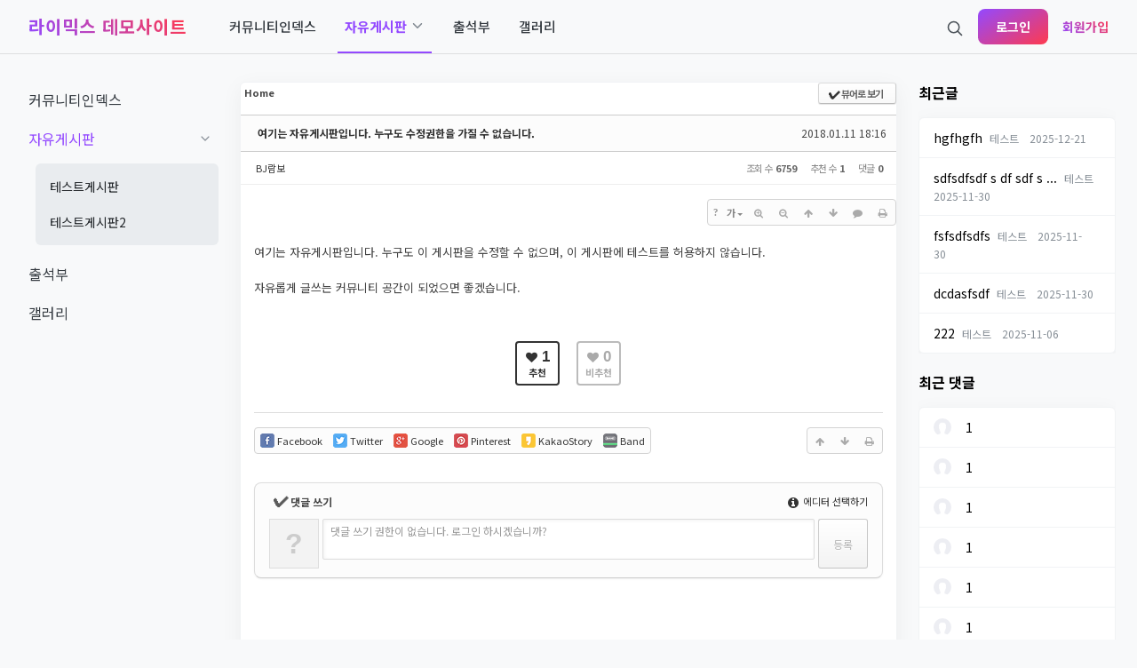

--- FILE ---
content_type: text/html; charset=UTF-8
request_url: https://demo.rhymix.org/freeboard/143
body_size: 10329
content:
<!DOCTYPE html>
<html lang="ko">
<head>

<!-- META -->
<meta charset="utf-8">
<meta name="generator" content="Rhymix">
<meta name="viewport" content="width=device-width, initial-scale=1.0, user-scalable=yes" />
<meta name="csrf-token" content="LCXz6UgoiFCYoVSQ" />
<meta name="viewport" content="width=device-width, initial-scale=1, maximum-scale=1, user-scalable=no" />
<meta name="theme-color" content="#9349ff" />

<!-- TITLE -->
<title>Rhymix Demo - 여기는 자유게시판입니다. 누구도 수정권한을 가질 수 없습니다.</title>

<!-- CSS -->
<link rel="stylesheet" href="/files/cache/assets/compiled/cb6b7326ac67414f5666593c7ea43ff6d61cf604.rhymix.scss.css?t=1755241672" />
<link rel="stylesheet" href="/common/js/plugins/ui/jquery-ui.min.css?t=1608277809" />
<link rel="stylesheet" href="/files/cache/assets/compiled/573ac71b20df793955b02d00b0d4279ffa0b3f73.variables.scss.css?t=1660541570" />
<link rel="stylesheet" href="/files/cache/assets/compiled/3db8eb3e47251992e4af881bc6093f59e026883b.base.scss.css?t=1660541570" />
<link rel="stylesheet" href="/files/cache/assets/compiled/3db8eb3e47251992e4af881bc6093f59e026883b.layout.scss.css?t=1660541570" />
<link rel="stylesheet" href="/files/cache/assets/compiled/3db8eb3e47251992e4af881bc6093f59e026883b.card.scss.css?t=1660541570" />
<link rel="stylesheet" href="/files/cache/assets/compiled/3db8eb3e47251992e4af881bc6093f59e026883b.input.scss.css?t=1660541570" />
<link rel="stylesheet" href="/files/cache/assets/compiled/3db8eb3e47251992e4af881bc6093f59e026883b.checkbox.scss.css?t=1660541570" />
<link rel="stylesheet" href="/files/cache/assets/compiled/3db8eb3e47251992e4af881bc6093f59e026883b.button.scss.css?t=1660541570" />
<link rel="stylesheet" href="/files/cache/assets/compiled/3db8eb3e47251992e4af881bc6093f59e026883b.link.scss.css?t=1660541570" />
<link rel="stylesheet" href="/files/cache/assets/compiled/d6d30df2d2047fa74392d8396154e3d1698b2fe0.dropdown.scss.css?t=1660541570" />
<link rel="stylesheet" href="/files/cache/assets/compiled/67ffe4bf7ecd5a74ffba5022e1284cc14e05b76b.dialog.scss.css?t=1660541570" />
<link rel="stylesheet" href="/files/cache/assets/compiled/8f9d617f09939167f540ed5ba6016db27de9104e.tooltip.scss.css?t=1660541570" />
<link rel="stylesheet" href="/files/cache/assets/compiled/5e04b5a142c28761284f3ff57baa5521a0d7c875.header.scss.css?t=1660541570" />
<link rel="stylesheet" href="/files/cache/assets/compiled/5e04b5a142c28761284f3ff57baa5521a0d7c875.header-nav.scss.css?t=1660541570" />
<link rel="stylesheet" href="/files/cache/assets/compiled/81a10d1bbbe65a5b60f5869daea207b2b0c22ab8.header-menu.scss.css?t=1660541570" />
<link rel="stylesheet" href="/files/cache/assets/compiled/0cb245e394b995d58747d78109a53f3c543dab5e.header-login-form.scss.css?t=1660541570" />
<link rel="stylesheet" href="/files/cache/assets/compiled/3287af2e57d2e784de587e08b899f2b2d38907bc.sidebar.scss.css?t=1660541570" />
<link rel="stylesheet" href="/files/cache/assets/compiled/ccece8b7c01269c6679f842f5a313f8b6f0dac06.footer.scss.css?t=1660541570" />
<link rel="stylesheet" href="/files/cache/assets/compiled/54940affb4e6a757d986258c8776def99ccff5b5.bottom-nav.scss.css?t=1660541570" />
<link rel="stylesheet" href="/modules/parserlink/skins/default/css/default.css?t=1515665509" />
<link rel="stylesheet" href="https://cdnjs.cloudflare.com/ajax/libs/font-awesome/4.7.0/css/font-awesome.min.css" />
<link rel="stylesheet" href="/modules/board/skins/rhymixsketchbook/css/board.css?t=1608277809" />
<link rel="stylesheet" href="/modules/board/skins/rhymixsketchbook/css/ie8.css?t=1608277809" />
<link rel="stylesheet" href="/files/cache/assets/compiled/f33d31463ce449f06452adab02c7e3ba47fa890b.widget.scss.css?t=1660541570" />
<link rel="stylesheet" href="/files/cache/assets/compiled/f33d31463ce449f06452adab02c7e3ba47fa890b.normal.scss.css?t=1660541570" />
<link rel="stylesheet" href="/files/cache/assets/compiled/0ca3f31e0e72c227e078e0bc96442e99de378df5.widget.scss.css?t=1660541570" />
<link rel="stylesheet" href="/files/cache/assets/compiled/0eee6c4f5311fa9adcaa82eddcf022e22eb12d1b.style.scss.css?t=1660541570" />

<!-- JS -->
<script src="/common/js/jquery-2.2.4.js?t=1608277809"></script>
<script src="/common/js/plugins/jquery.migrate/jquery-migrate-1.4.1.min.js?t=1608277809"></script>
<script src="/common/js/plugins/cookie/js.cookie.min.js?t=1608277809"></script>
<script src="/common/js/plugins/blankshield/blankshield.min.js?t=1515564289"></script>
<script src="/common/js/plugins/uri/URI.min.js?t=1515564289"></script>
<script src="/common/js/x.js?t=1694156257"></script>
<script src="/common/js/common.js?t=1755241646"></script>
<script src="/common/js/js_app.js?t=1755241646"></script>
<script src="/common/js/xml_handler.js?t=1755241646"></script>
<script src="/common/js/xml_js_filter.js?t=1746460069"></script>
<script src="/modules/board/tpl/js/board.js?t=1746460069"></script>
<script src="/layouts/hashtag/components/header/header.js?t=1613032239"></script>
<script src="/widgets/content/skins/hashtag/assets/js/content_widget.js?t=1613032242"></script>

<!-- RSS -->

<!-- ICONS AND OTHER LINKS -->
<link rel="canonical" href="https://demo.rhymix.org/freeboard/143" />

<!-- OTHER HEADERS -->
<meta property="og:url" content="https://demo.rhymix.org/freeboard/143" />
<script>
			var ap_parser_target = 'all';
			var ap_parser_exception = '';
			var ap_parser_print_align = 'center';
			var ap_parser_loading_image = 'Y';
			var ap_parser_title_length = 0;
			var ap_parser_print_domain = 'Y';
			var ap_parser_content_length = 0;
			var ap_parser_image_length = 0;
			var ap_parser_internal_link = '_self';
			var ap_parser_external_link = '_blank';
			var ap_parser_link_text = 'store';
			var ap_parser_facebook_embed = 'embed';
			var ap_parser_twitter_embed = 'embed';
			var ap_parser_instagram_embed = 'embed';
			var ap_parser_youtube_embed = 'embed';
			var ap_parser_youtube_max = '500px';
			var ap_parser_output = '<div class="ap_parser"><div class="ap_parser_loading"><img src="/modules/parserlink/skins/default/images/loading.gif" alt="Loading" /></div><div class="ap_parser_content" style="display:none"><div class="ap_parser_image_wrap"><a><div class="ap_parser_images"></div></a><div class="ap_parser_total_image_nav"><a href="#"><img src="/modules/parserlink/skins/default/images/prev.png" alt="Prev" border="0" /></a><a href="#"><img src="/modules/parserlink/skins/default/images/next.png" alt="Next" border="0" /></a><div class="ap_parser_total_images_info"><span class="ap_parser_cur_image_num">1</span> of <span class="ap_parser_total_images">1</span></div></div></div><div class="ap_parser_info"><div class="ap_parser_title"><a></a></div><div class="ap_parser_url"><a></a></div><div class="ap_parser_desc"></div></div><div class="ap_parser_insta_tag_button"></div></div></div>';
			var ap_parser_document_srl = '143'
		</script>
<!-- Google Analytics -->
<script>
(function(i,s,o,g,r,a,m){i['GoogleAnalyticsObject']=r;i[r]=i[r]||function(){
(i[r].q=i[r].q||[]).push(arguments)},i[r].l=1*new Date();a=s.createElement(o),
m=s.getElementsByTagName(o)[0];a.async=1;a.src=g;m.parentNode.insertBefore(a,m)
})(window,document,'script','//www.google-analytics.com/analytics.js','ga');
ga('create', 'UA-112319471-1', 'auto');
ga('require', 'linkid', 'linkid.js');
ga('require', 'displayfeatures');
ga('set', '&uid', '');
ga('send', 'pageview');
</script>

<style>
  :root, body, .color_scheme_light {
    --base-content-width: 60%;
    --base-sidebar-width: 20%;
  }
</style>
<style>
  :root, body, .color_scheme_light {
    --base-container: 1400px;
  }
</style>
<style data-id="bdCss">
.bd em,.bd .color{color:#333333;}
.bd .shadow{text-shadow:1px 1px 1px ;}
.bd .bolder{color:#333333;text-shadow:2px 2px 4px ;}
.bd .bg_color{background-color:#333333;}
.bd .bg_f_color{background-color:#333333;background:-webkit-linear-gradient(#FFF -50%,#333333 50%);background:linear-gradient(to bottom,#FFF -50%,#333333 50%);}
.bd .border_color{border-color:#333333;}
.bd .bx_shadow{box-shadow:0 0 2px ;}
.viewer_with.on:before{background-color:#333333;box-shadow:0 0 2px #333333;}
.bd_zine.zine li:first-child,.bd_tb_lst.common_notice tr:first-child td{margin-top:2px;border-top:1px solid #DDD}


.bd_zine .info b,.bd_zine .info a{color:;}
.bd_zine.card h3{color:#333333;}

.bd_tb_lst{margin-top:0}
.bd_tb_lst .cate span,.bd_tb_lst .author span,.bd_tb_lst .last_post small{max-width:px}
</style>
<link href="https://fonts.googleapis.com/css2?family=Noto+Sans+KR:wght@400;500;700&display=swap" rel="stylesheet">
<link href="https://fonts.googleapis.com/css2?family=Noto+Sans+KR:wght@400;500;700&display=swap" rel="stylesheet">
</head>

<!-- BODY START -->
<body>

<!-- COMMON JS VARIABLES -->
<script>
	var default_url = "https://demo.rhymix.org/";
	var current_url = "https://demo.rhymix.org/?mid=freeboard&document_srl=143";
	var request_uri = "https://demo.rhymix.org/";
	var current_lang = xe.current_lang = "ko";
	var current_mid = "freeboard";
	var http_port = null;
	var https_port = null;
	var enforce_ssl = true;
	var cookies_ssl = true;
	var rewrite_level = 1;
	if (detectColorScheme) detectColorScheme();
</script>

<!-- PAGE CONTENT -->
<input type="hidden" name="layout_version" value="1.1.0">




<script type="module" src="https://unpkg.com/ionicons@5.4.0/dist/ionicons/ionicons.esm.js"></script>






<script>
  $(document).ready(function() {
    $('.app-tooltip').tooltipster();
  });
</script>



	
<script>
  function onClickDarkThemeToggle() {
    const isDarkTheme = $.cookie('is_dark_theme');
    
    if(isDarkTheme === 'true') $.cookie('is_dark_theme', '', { path: '/' });
    else $.cookie('is_dark_theme', true, { path: '/' });

    window.location.reload()
  }
</script>





<header class="app-header">
  <div class="app-header-container app-header-expand">
	<button class="app-header-menu-icon app-header-menu__toggle">
  <div class="app-line app-top"></div>
  <div class="app-line app-middle"></div>
  <div class="app-line app-bottom"></div>
</button>

	<a class="app-header-logo app-header-logo-text" href="/communityindex">
		라이믹스 데모사이트	</a>
	
<nav class="app-header-nav">
  <ul>
	<li>
      <a href="/communityindex">
	        <span>커뮤니티인덱스</span>
	      </a>
  
	    </li><li class="active">
      <a href="/freeboard">
	        <span>자유게시판</span>
	<ion-icon name="chevron-down-outline" class="app-header-nav-more"></ion-icon>      </a>
  
	<ul class="app-header-nav-child">
	<li>
          <a href="/board_wstm42">
	            <span>테스트게시판</span>
          </a>
        </li><li>
          <a href="/board_dDDY41">
	            <span>테스트게시판2</span>
          </a>
        </li>      </ul>    </li><li>
      <a href="/attendance">
	        <span>출석부</span>
	      </a>
  
	    </li><li>
      <a href="/board_BcRA69">
	        <span>갤러리</span>
	      </a>
  
	    </li>  </ul>
</nav>
    <div class="app-header__divider"></div>

	<a class="app-header-item" onclick="toggleDialog('app-search-form')">
  <ion-icon name="search-outline"></ion-icon>
</a>


<a class="app-header__login" onclick="toggleDialog('app-login-form')">
	로그인</a>

<a class="app-header__signup" href="/index.php?mid=freeboard&amp;document_srl=143&amp;act=dispMemberSignUpForm" >회원가입</a>

  </div>
</header>


<div class="app-header-menu">
  <div class="app-header-menu__content">
    <button class="app-header-menu__close app-header-menu__toggle">
      <ion-icon name="close-outline"></ion-icon>
    </button>

	<div class="app-header-menu__auth">
      <script>
        function onClickHeaderMenuLogin() {
          toggleDialog('app-login-form');
  
          jQuery(function($) {
            $('.app-header-menu').removeClass('active')
          });
        }
      </script>
      
      <a class="app-login" onclick="onClickHeaderMenuLogin()">로그인이 필요합니다.</a>
      
      <a class="app-signup" href="/index.php?mid=freeboard&amp;document_srl=143&amp;act=dispMemberSignUpForm" >회원가입</a>
    </div>
	<nav class="app-header-menu-nav">
      <ul>
	<li>
          <div class="app-header-menu-nav-item">
            <a href="/communityindex" title="커뮤니티인덱스">
	              <span>커뮤니티인덱스</span>
            </a>
      
	          </div>

	
        </li><li class="active">
          <div class="app-header-menu-nav-item">
            <a href="/freeboard" title="자유게시판">
	              <span>자유게시판</span>
            </a>
      
	<ion-icon name="chevron-down-outline" class="app-header-menu-nav-more"></ion-icon>          </div>

	<div class="app-header-menu-nav-child active">
            <ul>
	<li>
                <a href="/board_wstm42">
	                  <span>테스트게시판</span>
                </a>
              </li><li>
                <a href="/board_dDDY41">
	                  <span>테스트게시판2</span>
                </a>
              </li>            </ul>
          </div>
        </li><li>
          <div class="app-header-menu-nav-item">
            <a href="/attendance" title="출석부">
	              <span>출석부</span>
            </a>
      
	          </div>

	
        </li><li>
          <div class="app-header-menu-nav-item">
            <a href="/board_BcRA69" title="갤러리">
	              <span>갤러리</span>
            </a>
      
	          </div>

	
        </li>      </ul>
    </nav>  
    <!-- <ul class="app-header-menu__nav">
	<li>
        <a href="/communityindex">
          <span>커뮤니티인덱스</span>
	        </a>
    
	      </li><li class="active">
        <a href="/freeboard">
          <span>자유게시판</span>
	<ion-icon name="chevron-down-outline"></ion-icon>        </a>
    
	<ul class="app-header-nav-child">
	<li>
            <a href="/board_wstm42">테스트게시판</a>
          </li><li>
            <a href="/board_dDDY41">테스트게시판2</a>
          </li>        </ul>      </li><li>
        <a href="/attendance">
          <span>출석부</span>
	        </a>
    
	      </li><li>
        <a href="/board_BcRA69">
          <span>갤러리</span>
	        </a>
    
	      </li>    </ul> -->
  </div>

  <button class="app-header-menu__outside app-header-menu__toggle"></button>
</div>

<div id="app-login-form" class="app-dialog">
  <div class="app-dialog-container">
    <div class="app-dialog-box">
      <div class="app-dialog-header">
        <h3>로그인</h3>
        
        <button class="app-dialog-close">
          <ion-icon name="close-outline"></ion-icon>
        </button>
      </div>

      <div class="app-dialog-body">
	<!--  -->


<form class="app-login"  action="https://demo.rhymix.org/" method="post" autocomplete="off"><input type="hidden" name="error_return_url" value="/freeboard/143" /><input type="hidden" name="mid" value="freeboard" /><input type="hidden" name="ruleset" value="@login" />
  <input type="hidden" name="success_return_url" value="" />
  <input type="hidden" name="act" value="procMemberLogin" />
  <input type="hidden" name="xe_validator_id" value="layouts/hashtag" />

	    <input id="id" class="app-input app-expand" type="text" name="user_id" placeholder="아이디" required tabindex="1" />
	    <input class="app-input app-expand" type="password" name="password" placeholder="비밀번호" required tabindex="2" />

    <div class="app-login-options">
      <div>
        <input class="app-checkbox" type="checkbox" name="keep_signed" id="keepid-optn" data-lang="브라우저를 닫더라도 로그인이 계속 유지될 수 있습니다. 로그인 유지 기능을 사용할 경우 다음 접속부터는 로그인할 필요가 없습니다. 단, PC방, 학교, 도서관 등 공공장소에서 이용 시 개인정보가 유출될 수 있으니 꼭 로그아웃을 해주세요." value="Y" tabindex="3" />
        <label for="keepid-optn">로그인 상태 유지</label>
      </div>
      
      <div class="app-login-options__divider"></div>

      <a class="app-link" href="/index.php?mid=freeboard&amp;document_srl=143&amp;act=dispMemberFindAccount" tabindex="5">ID/PW 찾기</a>
    </div>

    
    <button type="submit" class="app-button app-expand app-primary app-plain" tabindex="4">로그인</button>
  
</form>

<div class="app-login__register-message">
  <span>아직 회원이 아니신가요?</span>
  <a href="/index.php?mid=freeboard&amp;document_srl=143&amp;act=dispMemberSignUpForm" class="app-link app-primary" tabindex="6">회원가입 하기</a>
</div>

<div class="app-social-login-group">
	
	
	
	
	</div>      </div>
    </div>
  </div>
</div>

<div id="app-search-form" class="app-dialog">
  <div class="app-dialog-container">
    <div class="app-dialog-box">
      <div class="app-dialog-header">
        <h3>검색</h3>

        <button class="app-dialog-close">
          <ion-icon name="close-outline"></ion-icon>
        </button>
      </div>

      <div class="app-dialog-body">
        <form action="https://demo.rhymix.org/" method="get"><input type="hidden" name="error_return_url" value="/freeboard/143" />
          <input type="hidden" name="vid" value="" />
          <input type="hidden" name="mid" value="freeboard" />
          <input type="hidden" name="act" value="IS" />
          <input type="text" name="is_keyword" placeholder="검색" value="" class="app-input app-expand app-input-margin" />
          <button type="submit" class="app-button app-expand app-primary app-plain">검색</button>
        </form>
      </div>
    </div>
  </div>
</div>



<main class="app-layout app-container app-layout-padding">




<aside class="app-sidebar app-sidebar--left">
	
	
<nav class="app-sidebar-nav">
  <ul>
	<li>
      <div class="app-sidebar-nav-item">
        <a href="/communityindex" title="커뮤니티인덱스">
	          <span>커뮤니티인덱스</span>
        </a>
  
	      </div>

	
    </li><li class="active">
      <div class="app-sidebar-nav-item">
        <a href="/freeboard" title="자유게시판">
	          <span>자유게시판</span>
        </a>
  
	<ion-icon name="chevron-down-outline" class="app-sidebar-nav-more"></ion-icon>      </div>

	<div class="app-sidebar-nav-child active">
        <ul>
	<li>
            <a href="/board_wstm42">
	              <span>테스트게시판</span>
            </a>
          </li><li>
            <a href="/board_dDDY41">
	              <span>테스트게시판2</span>
            </a>
          </li>        </ul>
      </div>
    </li><li>
      <div class="app-sidebar-nav-item">
        <a href="/attendance" title="출석부">
	          <span>출석부</span>
        </a>
  
	      </div>

	
    </li><li>
      <div class="app-sidebar-nav-item">
        <a href="/board_BcRA69" title="갤러리">
	          <span>갤러리</span>
        </a>
  
	      </div>

	
    </li>  </ul>
</nav>
	</aside>

<div class="app-content app-content-card app-card">
	
	



<!--#JSPLUGIN:ui-->




<script>//<![CDATA[
var lang_type = "ko";
var bdLogin = "로그인 하시겠습니까?@" + current_url.setQuery('act', 'dispMemberLoginForm');
jQuery(function($){
	board('#bd_68_143');
	$.cookie('bd_viewer_font',$('body').css('font-family'));
});
//]]></script>




<div></div>

<div id="bd_68_143" class="bd   hover_effect small_lst_btn1" data-default_style="list" data-bdFilesType="">


<div class="bd_hd v2 clear">

	<div class="bd_bc fl">
	<a href="https://demo.rhymix.org/"><strong>Home</strong></a>
	</div>
	
	<div class="bd_font m_no fr" style="display:none">
		<a class="select tg_btn2" href="#" data-href=".bd_font_select"><b>T</b><strong>기본글꼴</strong><span class="arrow down"></span></a>
		<div class="bd_font_select tg_cnt2"><button type="button" class="tg_blur2"></button>
			<ul>
				<li class="ui_font on"><a href="#" title="사이트 기본 글꼴을 유지합니다">기본글꼴</a><em>✔</em></li>
				<li class="ng"><a href="#">나눔고딕</a><em>✔</em></li>
				<li class="window_font"><a href="#">맑은고딕</a><em>✔</em></li>
				<li class="tahoma"><a href="#">돋움</a><em>✔</em></li>
			</ul><button type="button" class="tg_blur2"></button>
		</div>
	</div>	
	<div class="bd_set fr m_btn_wrp m_no">
		<a class="bg_f_f9" href="#" onclick="winopen('/freeboard/143?listStyle=viewer','viewer','width=9999,height=9999,scrollbars=yes,resizable=yes,toolbars=no');return false"><em>✔</em> <strong>뷰어로 보기</strong></a>						</div>
	
	</div>



<div class="rd rd_nav_style2 clear" style="padding:;" data-docSrl="143">
	
	<div class="rd_hd clear" style="margin:0 -15px 20px">
		
	<div class="board clear " style=";">
			<div class="top_area ngeb" style=";">
					<div class="fr">
		<span class="date m_no">2018.01.11 18:16</span>				</div>
				<h1 class="np_18px"><a href="https://demo.rhymix.org/freeboard/143">여기는 자유게시판입니다. 누구도 수정권한을 가질 수 없습니다.</a></h1>
			</div>
			<div class="btm_area clear">
					<div class="side">
	<a href="#popup_menu_area" class="nick member_4" onclick="return false">BJ람보</a>								</div>
				<div class="side fr">
							<span>조회 수 <b>6759</b></span>	<span>추천 수 <b>1</b></span>	<span>댓글 <b>0</b></span>					</div>
				
				</div>
		</div>		
	
		
			
			
			
			
	<div class="rd_nav img_tx fr m_btn_wrp">
		<div class="help bubble left m_no">
		<a class="text" href="#" onclick="jQuery(this).next().fadeToggle();return false;">?</a>
		<div class="wrp">
			<div class="speech">
				<h4>단축키</h4>
				<p><strong><i class="fa fa-long-arrow-left"></i><span class="blind">Prev</span></strong>이전 문서</p>
				<p><strong><i class="fa fa-long-arrow-right"></i><span class="blind">Next</span></strong>다음 문서</p>
				</div>
			<i class="bubble_edge"></i>
			<i class="ie8_only bl"></i><i class="ie8_only br"></i>
		</div>
	</div>	<a class="tg_btn2 bubble m_no" href="#" data-href=".bd_font_select" title="글꼴 선택"><strong>가</strong><i class="arrow down"></i></a>	<a class="font_plus bubble" href="#" title="크게"><i class="fa fa-search-plus"></i><b class="tx">크게</b></a>
	<a class="font_minus bubble" href="#" title="작게"><i class="fa fa-search-minus"></i><b class="tx">작게</b></a>
			<a class="back_to bubble m_no" href="#bd_68_143" title="위로"><i class="fa fa-arrow-up"></i><b class="tx">위로</b></a>
	<a class="back_to bubble m_no" href="#rd_end_143" title="(목록) 아래로"><i class="fa fa-arrow-down"></i><b class="tx">아래로</b></a>
		<a class="comment back_to bubble if_viewer m_no" href="#143_comment" title="댓글로 가기"><i class="fa fa-comment"></i><b class="tx">댓글로 가기</b></a>
	<a class="print_doc bubble m_no" href="/freeboard/143?listStyle=viewer" title="인쇄"><i class="fa fa-print"></i><b class="tx">인쇄</b></a>			</div>
	<div class="rd_nav_side">
	<div class="rd_nav img_tx fr m_btn_wrp">
		<div class="help bubble left m_no">
		<a class="text" href="#" onclick="jQuery(this).next().fadeToggle();return false;">?</a>
		<div class="wrp">
			<div class="speech">
				<h4>단축키</h4>
				<p><strong><i class="fa fa-long-arrow-left"></i><span class="blind">Prev</span></strong>이전 문서</p>
				<p><strong><i class="fa fa-long-arrow-right"></i><span class="blind">Next</span></strong>다음 문서</p>
				</div>
			<i class="bubble_edge"></i>
			<i class="ie8_only bl"></i><i class="ie8_only br"></i>
		</div>
	</div>	<a class="tg_btn2 bubble m_no" href="#" data-href=".bd_font_select" title="글꼴 선택"><strong>가</strong><i class="arrow down"></i></a>	<a class="font_plus bubble" href="#" title="크게"><i class="fa fa-search-plus"></i><b class="tx">크게</b></a>
	<a class="font_minus bubble" href="#" title="작게"><i class="fa fa-search-minus"></i><b class="tx">작게</b></a>
			<a class="back_to bubble m_no" href="#bd_68_143" title="위로"><i class="fa fa-arrow-up"></i><b class="tx">위로</b></a>
	<a class="back_to bubble m_no" href="#rd_end_143" title="(목록) 아래로"><i class="fa fa-arrow-down"></i><b class="tx">아래로</b></a>
		<a class="comment back_to bubble if_viewer m_no" href="#143_comment" title="댓글로 가기"><i class="fa fa-comment"></i><b class="tx">댓글로 가기</b></a>
	<a class="print_doc bubble m_no" href="/freeboard/143?listStyle=viewer" title="인쇄"><i class="fa fa-print"></i><b class="tx">인쇄</b></a>			</div>
		</div>		</div>

	
	
	
	<div class="rd_body clear">
		
			
			
			<article><!--BeforeDocument(143,4)--><div class="document_143_4 rhymix_content xe_content"><p>여기는 자유게시판입니다. 누구도 이 게시판을 수정할 수 없으며, 이 게시판에 테스트를 허용하지 않습니다.</p>

<p>&nbsp;</p>

<p>자유롭게 글쓰는 커뮤니티 공간이 되었으면 좋겠습니다.</p>

<p>&nbsp;</p></div><!--AfterDocument(143,4)--></article>
			
			</div>

	
	<div class="rd_ft">
		
			

	
		
	<div class="rd_vote">
	<a class="bd_login" href="#" style="border:2px solid #333333;color:#333333;">
				<b><i class="fa fa-heart"></i> 1</b>
				<span>추천</span>
			</a>		<a class="blamed bd_login" href="#">
				<b><i class="fa fa-heart"></i> 0</b>
				<span>비추천</span>
			</a>				</div>		
				
			
		<div class="rd_ft_nav clear">
				
	<div class="rd_nav img_tx to_sns fl" data-url="https://demo.rhymix.org/freeboard/143?l=ko" data-permanenturl="https://demo.rhymix.org/freeboard/143" data-title="여기는 자유게시판입니다. 누구도 수정권한을 가질 수 없습니다.">
	<a class="" href="#" data-type="facebook" title="To Facebook"><i class="ico_sns16 facebook"></i><strong> Facebook</strong></a>
	<a class="" href="#" data-type="twitter" title="To Twitter"><i class="ico_sns16 twitter"></i><strong> Twitter</strong></a>
	<a class="" href="#" data-type="google" title="To Google"><i class="ico_sns16 google"></i><strong> Google</strong></a>
	<a class="" href="#" data-type="pinterest" title="To Pinterest"><i class="ico_sns16 pinterest"></i><strong> Pinterest</strong></a>
	<a class="" href="#" data-type="kakaostory" title="To KakaoStory"><i class="ico_sns16 kakaostory"></i><strong> KakaoStory</strong></a>
	<a class="" href="#" data-type="band" title="To Band"><i class="ico_sns16 band"></i><strong> Band</strong></a>
</div>
			
		<div class="rd_nav img_tx fr m_btn_wrp">
				<a class="back_to bubble m_no" href="#bd_68_143" title="위로"><i class="fa fa-arrow-up"></i><b class="tx">위로</b></a>
	<a class="back_to bubble m_no" href="#rd_end_143" title="(목록) 아래로"><i class="fa fa-arrow-down"></i><b class="tx">아래로</b></a>
		<a class="comment back_to bubble if_viewer m_no" href="#143_comment" title="댓글로 가기"><i class="fa fa-comment"></i><b class="tx">댓글로 가기</b></a>
	<a class="print_doc bubble m_no" href="/freeboard/143?listStyle=viewer" title="인쇄"><i class="fa fa-print"></i><b class="tx">인쇄</b></a>			</div>
			</div>
	</div>

	
	<div class="fdb_lst_wrp  ">
		<div id="143_comment" class="fdb_lst clear  ">
			
				
	<div class="cmt_editor">

<label for="editor_143" class="cmt_editor_tl fl"><em>✔</em><strong>댓글 쓰기</strong></label>

<div class="editor_select bubble fr m_no" title="※ 주의 : 페이지가 새로고침됩니다">
	<a class="tg_btn2" href="#" data-href="#editor_select"><em class="fa fa-info-circle bd_info_icon"></em> 에디터 선택하기</a>
	<div id="editor_select" class="tg_cnt2 wrp m_no"><button type="button" class="tg_blur2"></button>
		<a class="on" href="#" onclick="jQuery.cookie('bd_editor','simple');location.reload();return false"><em>✔ </em>텍스트 모드</a>
		<a href="#" onclick="jQuery.cookie('bd_editor','editor');location.reload();return false"><em>✔ </em>에디터 모드</a>
			<span class="bubble_edge"></span><button type="button" class="tg_blur2"></button>
		<i class="ie8_only bl"></i><i class="ie8_only br"></i>
	</div></div>
<div class="bd_wrt clear">
	<div class="simple_wrt">
	<span class="profile img no_img">?</span>		<div class="text">
	<a class="cmt_disable bd_login" href="#">댓글 쓰기 권한이 없습니다. 로그인 하시겠습니까?</a>			</div>
		<input type="button" value="등록" disabled="disabled" class="bd_btn" />
	</div>
</div>

</div>
			
			<div id="cmtPosition" aria-live="polite">

</div>
			
				</div>
	</div>	
	</div>



<hr id="rd_end_143" class="rd_end clear" />


<div class="bd_lst_wrp">

<div class="tl_srch clear">
	
			
	<div class="bd_faq_srch">
	<form action="https://demo.rhymix.org/" method="get" onsubmit="return procFilter(this, search)" ><input type="hidden" name="act" value="" />
		<input type="hidden" name="vid" value="" />
	<input type="hidden" name="mid" value="freeboard" />
	<input type="hidden" name="category" value="" />
	<table class="bd_tb">
		<tr>
			<td>
				<span class="select itx">
					<select name="search_target">
	<option value="title_content">제목+내용</option><option value="title">제목</option><option value="content">내용</option><option value="comment">댓글</option><option value="user_name">이름</option><option value="nick_name">닉네임</option><option value="user_id">아이디</option><option value="regdate">등록일</option><option value="tag">태그</option>					</select>
				</span>
			</td>
			<td class="itx_wrp">
				<input type="text" name="search_keyword" value="" class="itx srch_itx" />
			</td>
			<td>
				<button type="submit" onclick="jQuery(this).parents('form').submit();return false" class="bd_btn">검색</button>
				</td>
		</tr>
	</table>
</form>
	</div></div>


<div class="cnb_n_list">


<div class="lst_btn fr">
	<ul>
		<li class="classic on"><a class="bubble" href="/freeboard?listStyle=list" title="Text Style"><b>List</b></a></li>
		<li class="zine"><a class="bubble" href="/freeboard?listStyle=webzine" title="Text + Image Style"><b>Zine</b></a></li>
		<li class="gall"><a class="bubble" href="/freeboard?listStyle=gallery" title="Gallery Style"><b>Gallery</b></a></li>
		</ul>
</div></div>


		<table class="bd_lst bd_tb_lst bd_tb">
	<caption class="blind">List of Articles</caption>
	<thead class="bg_f_f9">
		
		<tr>
		<th scope="col" class="no"><span><a href="/freeboard/143?order_type=desc" title="내림차순">번호</a></span></th>																	<th scope="col" class="title"><span><a href="/freeboard/143?sort_index=title&amp;order_type=desc">제목</a></span></th>
														<th scope="col"><span>글쓴이</span></th>															<th scope="col"><span><a href="/freeboard/143?sort_index=regdate&amp;order_type=desc">날짜</a></span></th>															<th scope="col" class="m_no"><span><a href="/freeboard/143?sort_index=readed_count&amp;order_type=desc">조회 수</a></span></th>						</tr>
	</thead>
	<tbody>
		
	<tr class="notice">
		<td class="no">
	&raquo;			</td>																		<td class="title">
				<a href="/freeboard/143"><strong>여기는 자유게시판입니다. 누구도 수정권한을 가질 수 없습니다.</strong></a>
								<span class="extraimages"></span>
			</td>
														<td class="author"><span><a href="#popup_menu_area" class="member_4" onclick="return false">BJ람보</a></span></td>															<td class="time">2018.01.11</td>															<td class="m_no">6759</td>						</tr>		
	<tr>
		<td class="no">
		13			</td>																		<td class="title">
				
					<a href="/freeboard/35216" class="hx" data-viewer="/freeboard/35216?listStyle=viewer">
	test2				</a>
									<span class="extraimages"></span>
				</td>
														<td class="author"><span><a href="#popup_menu_area" class="member_130" onclick="return false">테스트</a></span></td>															<td class="time" title="02:14">2025.09.12</td>															<td class="m_no">451</td>						</tr><tr>
		<td class="no">
		12			</td>																		<td class="title">
				
					<a href="/freeboard/35137" class="hx" data-viewer="/freeboard/35137?listStyle=viewer">
	test				</a>
									<span class="extraimages"></span>
				</td>
														<td class="author"><span><a href="#popup_menu_area" class="member_130" onclick="return false">테스트</a></span></td>															<td class="time" title="10:39">2025.07.17</td>															<td class="m_no">805</td>						</tr><tr>
		<td class="no">
		11			</td>																		<td class="title">
				
					<a href="/freeboard/35052" class="hx" data-viewer="/freeboard/35052?listStyle=viewer">
	hhh				</a>
									<span class="extraimages"><img src="/modules/document/tpl/icons/default/file.gif" alt="file" title="file" style="margin-right:2px;" /><i class="attached_image" title="Image"></i></span>
				</td>
														<td class="author"><span><a href="#popup_menu_area" class="member_130" onclick="return false">테스트</a></span></td>															<td class="time" title="16:43">2025.05.24</td>															<td class="m_no">856</td>						</tr><tr>
		<td class="no">
		10			</td>																		<td class="title">
				
					<a href="/freeboard/34906" class="hx" data-viewer="/freeboard/34906?listStyle=viewer">
	l,nnbn				</a>
									<span class="extraimages"></span>
				</td>
														<td class="author"><span><a href="#popup_menu_area" class="member_130" onclick="return false">테스트</a></span></td>															<td class="time" title="20:58">2025.04.11</td>															<td class="m_no">881</td>						</tr><tr>
		<td class="no">
		9			</td>																		<td class="title">
				
					<a href="/freeboard/34905" class="hx" data-viewer="/freeboard/34905?listStyle=viewer">
	hgf				</a>
									<span class="extraimages"></span>
				</td>
														<td class="author"><span><a href="#popup_menu_area" class="member_130" onclick="return false">테스트</a></span></td>															<td class="time" title="20:57">2025.04.11</td>															<td class="m_no">885</td>						</tr><tr>
		<td class="no">
		8			</td>																		<td class="title">
				
					<a href="/freeboard/34613" class="hx" data-viewer="/freeboard/34613?listStyle=viewer">
	dd				</a>
									<span class="extraimages"></span>
				</td>
														<td class="author"><span><a href="#popup_menu_area" class="member_130" onclick="return false">테스트</a></span></td>															<td class="time" title="09:49">2025.02.20</td>															<td class="m_no">1046</td>						</tr><tr>
		<td class="no">
		7			</td>																		<td class="title">
				
					<a href="/freeboard/34585" class="hx" data-viewer="/freeboard/34585?listStyle=viewer">
	음				</a>
									<span class="extraimages"></span>
				</td>
														<td class="author"><span><a href="#popup_menu_area" class="member_130" onclick="return false">테스트</a></span></td>															<td class="time" title="02:35">2025.02.05</td>															<td class="m_no">1122</td>						</tr><tr>
		<td class="no">
		6			</td>																		<td class="title">
				
					<a href="/freeboard/34151" class="hx" data-viewer="/freeboard/34151?listStyle=viewer">
	라이믹스				</a>
									<span class="extraimages"></span>
				</td>
														<td class="author"><span><a href="#popup_menu_area" class="member_130" onclick="return false">테스트</a></span></td>															<td class="time" title="08:41">2025.01.14</td>															<td class="m_no">1036</td>						</tr><tr>
		<td class="no">
		5			</td>																		<td class="title">
				
					<a href="/freeboard/33875" class="hx" data-viewer="/freeboard/33875?listStyle=viewer">
	test				</a>
									<span class="extraimages"></span>
				</td>
														<td class="author"><span><a href="#popup_menu_area" class="member_130" onclick="return false">테스트</a></span></td>															<td class="time" title="18:00">2024.11.21</td>															<td class="m_no">1051</td>						</tr><tr>
		<td class="no">
		4			</td>																		<td class="title">
				
					<a href="/freeboard/33844" class="hx" data-viewer="/freeboard/33844?listStyle=viewer">
	어쩌라고				</a>
									<span class="extraimages"></span>
				</td>
														<td class="author"><span><a href="#popup_menu_area" class="member_130" onclick="return false">테스트</a></span></td>															<td class="time" title="18:47">2024.11.10</td>															<td class="m_no">1082</td>						</tr><tr>
		<td class="no">
		3			</td>																		<td class="title">
				
					<a href="/freeboard/33801" class="hx" data-viewer="/freeboard/33801?listStyle=viewer">
	반갑습니다.				</a>
									<span class="extraimages"></span>
				</td>
														<td class="author"><span><a href="#popup_menu_area" class="member_130" onclick="return false">테스트</a></span></td>															<td class="time" title="12:41">2024.10.15</td>															<td class="m_no">1127</td>						</tr><tr>
		<td class="no">
		2			</td>																		<td class="title">
				
					<a href="/freeboard/33608" class="hx" data-viewer="/freeboard/33608?listStyle=viewer">
	Test Picture upload				</a>
									<span class="extraimages"><img src="/modules/document/tpl/icons/default/file.gif" alt="file" title="file" style="margin-right:2px;" /><i class="attached_image" title="Image"></i></span>
				</td>
														<td class="author"><span><a href="#popup_menu_area" class="member_130" onclick="return false">테스트</a></span></td>															<td class="time" title="04:35">2024.06.19</td>															<td class="m_no">1100</td>						</tr><tr>
		<td class="no">
		1			</td>																		<td class="title">
				
					<a href="/freeboard/33486" class="hx" data-viewer="/freeboard/33486?listStyle=viewer">
	test				</a>
									<span class="extraimages"></span>
				</td>
														<td class="author"><span><a href="#popup_menu_area" class="member_130" onclick="return false">테스트</a></span></td>															<td class="time" title="21:26">2024.06.09</td>															<td class="m_no">1005</td>						</tr>	</tbody>
</table>	

<div class="btm_mn clear">
	
		<div class="fl">
			
	<form action="https://demo.rhymix.org/" method="get" onsubmit="return procFilter(this, search)" class="bd_srch_btm" ><input type="hidden" name="act" value="" />
			<input type="hidden" name="vid" value="" />
			<input type="hidden" name="mid" value="freeboard" />
			<input type="hidden" name="category" value="" />
			<span class="btn_img itx_wrp">
				<button type="submit" onclick="jQuery(this).parents('form.bd_srch_btm').submit();return false;" class="ico_16px search">Search</button>
				<label for="bd_srch_btm_itx_68">검색</label>
				<input type="text" name="search_keyword" id="bd_srch_btm_itx_68" class="bd_srch_btm_itx srch_itx" value="" />
			</span>
			<span class="btn_img select">
				<select name="search_target">
	<option value="title_content">제목+내용</option><option value="title">제목</option><option value="content">내용</option><option value="comment">댓글</option><option value="user_name">이름</option><option value="nick_name">닉네임</option><option value="user_id">아이디</option><option value="regdate">등록일</option><option value="tag">태그</option>				</select>
			</span>
			</form>	</div>
	<div class="fr">
		<a class="btn_img" href="/index.php?mid=freeboard&amp;act=dispBoardWrite"><i class="ico_16px write"></i> 쓰기</a>		</div>
</div>

<form action="/" method="get" class="bd_pg clear"><input type="hidden" name="error_return_url" value="/freeboard/143" /><input type="hidden" name="act" value="" />
	<fieldset>
	<legend class="blind">Board Pagination</legend>
	<input type="hidden" name="vid" value="" />
	<input type="hidden" name="mid" value="freeboard" />
	<input type="hidden" name="category" value="" />
	<input type="hidden" name="search_keyword" value="" />
	<input type="hidden" name="search_target" value="" />
	<input type="hidden" name="listStyle" value="list" />
				<strong class="direction"><i class="fa fa-angle-left"></i> Prev</strong>	<a class="frst_last bubble this" href="/freeboard" title="첫 페이지">1</a>
						<strong class="direction">Next <i class="fa fa-angle-right"></i></strong>	<div class="bd_go_page tg_cnt2 wrp">
		<button type="button" class="tg_blur2"></button>
		<input type="text" name="page" class="itx" />/ 1 <button type="submit" class="bd_btn">GO</button>
		<span class="bubble_edge"></span>
		<i class="ie8_only bl"></i><i class="ie8_only br"></i>
		<button type="button" class="tg_blur2"></button>
	</div>
	</fieldset>
</form>


</div>
		</div>

</div>

<aside class="app-sidebar app-sidebar--right">
	
	
		<div class="app-sidebar-item">
	
  <div class="xe-widget-wrapper " style="">	

<div class="app-widgetstyle">
	<div class="app-widgetstyle-header">
    <div class="app-widgetstyle-header__title">최근글</div>

    <div class="app-widgetstyle-header__divider"></div>

	  </div>
	
  <div class="app-widgetstyle-card app-card" style="height: 100%">
    <div class="app-clearfix">
	<div style="padding:0px 0px 0px 0px !important;">


<script type="module" src="https://unpkg.com/ionicons@5.4.0/dist/ionicons/ionicons.esm.js"></script>





<div class="app-widget-content-main">
			
<ul class="app-widget-content app-widget-content-normal">
	<li>
    <a href="https://demo.rhymix.org/board_dDDY41/35465">
	      
	      
      <span class="app-title-wrap">
	<span class="app-title">hgfhgfh</span>	      </span>

	<span  class="app-meta">테스트</span>	<span class="app-meta">2025-12-21</span>    </a>
  </li><li>
    <a href="https://demo.rhymix.org/shopindex/35445">
	      
	      
      <span class="app-title-wrap">
	<span class="app-title">sdfsdfsdf s df sdf s ...</span>	      </span>

	<span  class="app-meta">테스트</span>	<span class="app-meta">2025-11-30</span>    </a>
  </li><li>
    <a href="https://demo.rhymix.org/shopindex/35444">
	      
	      
      <span class="app-title-wrap">
	<span class="app-title">fsfsdfsdfs</span>	      </span>

	<span  class="app-meta">테스트</span>	<span class="app-meta">2025-11-30</span>    </a>
  </li><li>
    <a href="https://demo.rhymix.org/shopindex/35443">
	      
	      
      <span class="app-title-wrap">
	<span class="app-title">dcdasfsdf</span>	      </span>

	<span  class="app-meta">테스트</span>	<span class="app-meta">2025-11-30</span>    </a>
  </li><li>
    <a href="https://demo.rhymix.org/board_dDDY41/35293">
	      
	      
      <span class="app-title-wrap">
	<span class="app-title">222</span>	      </span>

	<span  class="app-meta">테스트</span>	<span class="app-meta">2025-11-06</span>    </a>
  </li></ul>

	</div>
</div>    </div>
  </div>
</div>
</div>
  </div>  
	<div class="app-sidebar-item">
    <div class="xe-widget-wrapper " style="">	

<div class="app-widgetstyle">
	<div class="app-widgetstyle-header">
    <div class="app-widgetstyle-header__title">최근 댓글</div>

    <div class="app-widgetstyle-header__divider"></div>

	  </div>
	
  <div class="app-widgetstyle-card app-card" style="height: 100%">
    <div class="app-clearfix">
	<div style="padding:0px 0px 0px 0px !important;">
<div>
  <ul class="app-widget-comment">
	<li>
      <a href="https://demo.rhymix.org/skirt/1922#comment_34503" title="1">
        <div class="app-avatar" style="width: 1.25rem; height: 1.25rem" title="테스트">
		<img src="/widgets/hashtag_comment/skins/default/assets/images/ic_profile_default.png" alt="테스트">        </div>
        
        <div class="app-widget-comment-body">1</div>
      </a>
    </li><li>
      <a href="https://demo.rhymix.org/skirt/1922#comment_34498" title="1">
        <div class="app-avatar" style="width: 1.25rem; height: 1.25rem" title="테스트">
		<img src="/widgets/hashtag_comment/skins/default/assets/images/ic_profile_default.png" alt="테스트">        </div>
        
        <div class="app-widget-comment-body">1</div>
      </a>
    </li><li>
      <a href="https://demo.rhymix.org/dress/2023#comment_34493" title="1">
        <div class="app-avatar" style="width: 1.25rem; height: 1.25rem" title="테스트">
		<img src="/widgets/hashtag_comment/skins/default/assets/images/ic_profile_default.png" alt="테스트">        </div>
        
        <div class="app-widget-comment-body">1</div>
      </a>
    </li><li>
      <a href="https://demo.rhymix.org/dress/2023#comment_34488" title="1">
        <div class="app-avatar" style="width: 1.25rem; height: 1.25rem" title="테스트">
		<img src="/widgets/hashtag_comment/skins/default/assets/images/ic_profile_default.png" alt="테스트">        </div>
        
        <div class="app-widget-comment-body">1</div>
      </a>
    </li><li>
      <a href="https://demo.rhymix.org/skirt/1915#comment_34483" title="1">
        <div class="app-avatar" style="width: 1.25rem; height: 1.25rem" title="테스트">
		<img src="/widgets/hashtag_comment/skins/default/assets/images/ic_profile_default.png" alt="테스트">        </div>
        
        <div class="app-widget-comment-body">1</div>
      </a>
    </li><li>
      <a href="https://demo.rhymix.org/dress/2019#comment_34478" title="1">
        <div class="app-avatar" style="width: 1.25rem; height: 1.25rem" title="테스트">
		<img src="/widgets/hashtag_comment/skins/default/assets/images/ic_profile_default.png" alt="테스트">        </div>
        
        <div class="app-widget-comment-body">1</div>
      </a>
    </li><li>
      <a href="https://demo.rhymix.org/skirt/1915#comment_34473" title="1">
        <div class="app-avatar" style="width: 1.25rem; height: 1.25rem" title="테스트">
		<img src="/widgets/hashtag_comment/skins/default/assets/images/ic_profile_default.png" alt="테스트">        </div>
        
        <div class="app-widget-comment-body">1</div>
      </a>
    </li><li>
      <a href="https://demo.rhymix.org/dress/2019#comment_34468" title="1">
        <div class="app-avatar" style="width: 1.25rem; height: 1.25rem" title="테스트">
		<img src="/widgets/hashtag_comment/skins/default/assets/images/ic_profile_default.png" alt="테스트">        </div>
        
        <div class="app-widget-comment-body">1</div>
      </a>
    </li><li>
      <a href="https://demo.rhymix.org/skirt/1911#comment_34463" title="1">
        <div class="app-avatar" style="width: 1.25rem; height: 1.25rem" title="테스트">
		<img src="/widgets/hashtag_comment/skins/default/assets/images/ic_profile_default.png" alt="테스트">        </div>
        
        <div class="app-widget-comment-body">1</div>
      </a>
    </li><li>
      <a href="https://demo.rhymix.org/skirt/1911#comment_34458" title="1">
        <div class="app-avatar" style="width: 1.25rem; height: 1.25rem" title="테스트">
		<img src="/widgets/hashtag_comment/skins/default/assets/images/ic_profile_default.png" alt="테스트">        </div>
        
        <div class="app-widget-comment-body">1</div>
      </a>
    </li>  </ul>
</div>
</div>    </div>
  </div>
</div>
</div>
  </div>
	</aside>

</main>


<footer class="app-footer">
  <div class="app-container">
	    
	    
	<ul class="app-footer-nav">
	<li>
        <a href="/communityindex">커뮤니티인덱스</a>
      </li><li class="active">
        <a href="/freeboard">자유게시판</a>
      </li><li>
        <a href="/attendance">출석부</a>
      </li><li>
        <a href="/board_BcRA69">갤러리</a>
      </li>    </ul>  
    <div class="app-footer-copyright">
	      ⓒ 2020 CALVINSNAX.
	    </div>
  </div>
</footer>

<div class="app-bottom-nav">
  <ul>
	<li>
      <a href="/communityindex">
	        <span>커뮤니티인덱스</span>
      </a>
    </li><li class="active">
      <a href="/freeboard">
	        <span>자유게시판</span>
      </a>
    </li><li>
      <a href="/attendance">
	        <span>출석부</span>
      </a>
    </li><li>
      <a href="/board_BcRA69">
	        <span>갤러리</span>
      </a>
    </li>  </ul>
</div>
<div class="app-layout-bottom-nav"></div>






<!-- ETC -->
<div id="rhymix_alert"></div>
<div id="rhymix_debug_panel"></div>
<div id="rhymix_debug_button"></div>

<!-- BODY JS -->
<script src="/modules/parserlink/tpl/js/ap_parser.js?t=1541160723"></script>
<script src="/files/cache/js_filter_compiled/3c1531f37abbf2aace37641bbb3ccfb4.ko.compiled.js?t=1660541570"></script>
<script src="/files/cache/js_filter_compiled/d47a58de94af0f76e72b15cd54a36bb1.ko.compiled.js?t=1660541570"></script>
<script src="/files/cache/js_filter_compiled/a61f5a1545644822f4a86c6946b169fd.ko.compiled.js?t=1660541570"></script>
<script src="/addons/autolink/autolink.js?t=1608277853"></script>
<script src="/common/js/plugins/ui/jquery-ui.min.js?t=1608277809"></script>
<script src="/common/js/plugins/ui/i18n/datepicker-ko.js?t=1515564289"></script>
<script src="/common/js/plugins/ui/rx_datepicker.js?t=1671497228"></script>
<script src="/modules/board/skins/rhymixsketchbook/js/imagesloaded.pkgd.min.js?t=1608277810"></script>
<script src="/modules/board/skins/rhymixsketchbook/js/jquery.cookie.js?t=1608277810"></script>
<script src="/modules/editor/skins/ckeditor/js/xe_textarea.js?t=1694156257"></script>
<script src="/modules/board/skins/rhymixsketchbook/js/jquery.autogrowtextarea.min.js?t=1608277810"></script>
<script src="/modules/board/skins/rhymixsketchbook/js/board.js?t=1608277810"></script>
<script src="/modules/board/skins/rhymixsketchbook/js/jquery.masonry.min.js?t=1608277810"></script>
<script src="/modules/board/skins/rhymixsketchbook/js/font_ng.js?t=1608277810"></script>
<script src="/layouts/hashtag/assets/js/jquery.cookie.js?t=1613032239"></script>
<script src="/layouts/hashtag/components/common/dropdown/dropdown.js?t=1613032241"></script>
<script src="/layouts/hashtag/components/common/dialog/dialog.js?t=1613032241"></script>
<script src="/layouts/hashtag/plugins/tooltip/tooltipster.bundle.min.js?t=1613032240"></script>
<script src="/layouts/hashtag/components/header/header-menu/header-menu.js?t=1613032241"></script>
<script src="/layouts/hashtag/components/sidebar/sidebar-nav.js?t=1613032240"></script>

</body>
</html>


--- FILE ---
content_type: text/css
request_url: https://demo.rhymix.org/files/cache/assets/compiled/573ac71b20df793955b02d00b0d4279ffa0b3f73.variables.scss.css?t=1660541570
body_size: 533
content:
@charset "UTF-8";
/* Original file: layouts/hashtag/assets/css/variables.scss */
:root {
  --small-w: 414px;
  --medium-w: 768px;
  --large-w: 1024px;
  --x-large-w: 1200px;
  --xx-large-w: 1400px;
  --wide-w: 1600px;
  --x-wide-w: 1920px;
  --color-white: white;
  --color-black: white;
  --color-primary: #9349ff;
  --color-secondary: #ff3a4e;
  --color-success: #13ce66;
  --color-warning: #f7ba2a;
  --color-danger: #ff5a57;
  --color-info: #2957ff;
  --color-gray-050: #f8f9fa;
  --color-gray-100: #f1f3f5;
  --color-gray-200: #e9ecef;
  --color-gray-300: #dee2e6;
  --color-gray-400: #ced4da;
  --color-gray-500: #adb5bd;
  --color-gray-600: #868e96;
  --color-gray-700: #495057;
  --color-gray-800: #343a40;
  --color-gray-900: #212529;
  --color-background: white;
  --color-text-primary: white;
  /* header */
  --header-height: 3.75rem;
  --header-background: rgba(255, 255, 255, 0.8);
  --header-backdrop: saturate(180%) blur(20px);
  --bottom-nav-height: 3.5rem;
  --border-radius-1: 4px;
  --border-radius-2: 6px;
  --border-radius-3: 0.5rem;
  --border-radius-4: 1rem;
  --box-shadow-1: var(--color-gray-400) 0 0 8px;
  --base-container: 1440px;
  --base-padding: 1.5rem;
  /* font */
  --base-font-family: "Noto Sans Korean", "Noto Sans Korea", "NotoSansKR", system-ui, -apple-system, BlinkMacSystemFont, "Segoe UI", Roboto, "Helvetica Neue", Arial, "Noto Sans", sans-serif, "Apple Color Emoji", "Segoe UI Emoji", "Segoe UI Symbol", "Noto Color Emoji";
}



--- FILE ---
content_type: text/css
request_url: https://demo.rhymix.org/files/cache/assets/compiled/3db8eb3e47251992e4af881bc6093f59e026883b.base.scss.css?t=1660541570
body_size: 499
content:
@charset "UTF-8";
/* Original file: layouts/hashtag/assets/css/base/base.scss */
html {
  font-size: 16px;
  background-color: #f8f9fa;
}
body {
  margin: 0;
  color: inherit !important;
  background: transparent !important;
}
* {
  box-sizing: border-box;
}
html, body, table, input, textarea, select, button {
  font-family: 'Noto Sans KR', 'Noto Sans Korean', -apple-system, 'SF Pro Display', 'Helvetica Neue', 'Apple SD Gothic Neo', 'Roboto', 'Noto Sans KR', 'Malgun Gothic', sans-serif;
}
fieldset {
  padding: 0;
  margin: 0;
  border: none;
}
ion-icon {
  vertical-align: middle;
}
.btn {
  height: 26px !important;
}
.app-container {
  width: 100%;
  max-width: var(--base-container);
  padding-left: var(--base-padding);
  padding-right: var(--base-padding);
  margin: 0 auto;
  zoom: 1;
}
@media (max-width: 1024px) {
  .app-container {
    padding-left: 1.25rem;
    padding-right: 1.25rem;
  }
}
.app-container:before, .app-container:after {
  content: "";
  display: table;
}
.app-container::after {
  clear: both;
}
.app-clearfix {
  zoom: 1;
}
.app-clearfix:before, .app-clearfix:after {
  content: "";
  display: table;
}
.app-clearfix::after {
  clear: both;
}
.xefu-container {
  color: black;
  font-size: 13px;
  background-color: white;
}
.app-widgetstyle-header {
  color: black;
}
::selection {
  color: white;
  background-color: #9349ff;
}



--- FILE ---
content_type: text/css
request_url: https://demo.rhymix.org/files/cache/assets/compiled/3db8eb3e47251992e4af881bc6093f59e026883b.layout.scss.css?t=1660541570
body_size: 311
content:
@charset "UTF-8";
/* Original file: layouts/hashtag/assets/css/base/layout.scss */
.app-layout {
  display: flex;
  width: 100%;
  max-width: var(--base-container);
  padding-left: var(--base-padding);
  padding-right: var(--base-padding);
  margin: 0 auto;
  padding-top: 2rem;
  padding-bottom: 2rem;
}
@media (max-width: 1024px) {
  .app-layout {
    padding-left: 1.25rem;
    padding-right: 1.25rem;
  }
}
@media (max-width: 768px) {
  .app-layout {
    display: block;
    padding-top: 1rem;
    padding-bottom: 1rem;
  }
}
.app-layout--dense {
  padding-left: 0 !important;
  padding-right: 0 !important;
}
.app-layout > .app-content {
  max-width: var(--base-content-width);
  flex-basis: var(--base-content-width);
}
@media (max-width: 768px) {
  .app-layout > .app-content {
    max-width: 100%;
  }
}
.app-layout > .app-content--padding {
  padding: var(--base-padding);
}
@media (max-width: 768px) {
  .app-layout > .app-content--padding {
    padding: 1.25rem;
  }
}
.app-layout > .app-sidebar {
  flex: 0 0 auto;
  max-width: var(--base-sidebar-width);
  flex-basis: var(--base-sidebar-width);
}
.app-layout > .app-sidebar--left {
  padding-right: 1.5rem;
}
.app-layout > .app-sidebar--right {
  padding-left: 1.5rem;
}
@media (max-width: 768px) {
  .app-layout > .app-sidebar {
    display: none;
  }
}
.app-content-card {
  border: 1px solid #f1f3f5;
}
.app-content-padding {
  padding: 1.25rem;
}



--- FILE ---
content_type: text/css
request_url: https://demo.rhymix.org/files/cache/assets/compiled/3db8eb3e47251992e4af881bc6093f59e026883b.card.scss.css?t=1660541570
body_size: 153
content:
@charset "UTF-8";
/* Original file: layouts/hashtag/assets/css/base/card.scss */
.app-card {
  margin-bottom: 1.25rem;
  background-color: white;
  border: 1px solid #f1f3f5;
  border-radius: 6px;
  box-shadow: rgba(33, 37, 41, 0.05) 0 6px 24px;
}
.app-card-header {
  padding: 0.75rem 1rem;
  border-bottom: 1px solid #f1f3f5;
  font-size: 0.875rem;
  font-weight: 500;
}
.app-card-body {
  padding: 1rem;
}



--- FILE ---
content_type: text/css
request_url: https://demo.rhymix.org/files/cache/assets/compiled/3db8eb3e47251992e4af881bc6093f59e026883b.input.scss.css?t=1660541570
body_size: 359
content:
@charset "UTF-8";
/* Original file: layouts/hashtag/assets/css/base/input.scss */
.app-input {
  padding: 0;
  padding-left: 16px;
  height: 40px;
  color: black;
  font-size: 14px;
  font-weight: 500;
  border-radius: 6px;
  border: 1px solid #f1f3f5;
  background-color: #f1f3f5;
  box-sizing: border-box;
  appearance: none;
  -webkit-appearance: none;
  -moz-appearance: none;
  transition: 0.2s ease;
}
.app-input::-webkit-input-placeholder {
  color: #adb5bd;
}
.app-input:-ms-input-placeholder {
  color: #adb5bd;
}
.app-input:focus {
  outline: none !important;
  border-color: #9349ff;
  background-color: #f8f9fa;
  box-shadow: 0 0 0 3px rgba(147, 73, 255, 0.2);
}
.app-input.app-xs {
  height: 2rem;
  padding-left: 0.5rem;
  font-size: 0.75rem;
}
.app-input.app-expand {
  display: block;
  width: 100%;
}
.app-input.app-input-margin {
  margin-bottom: 0.875rem;
}
.app-textarea {
  -webkit-appearance: none;
  display: block;
  width: 100%;
  padding: 1rem;
  color: black;
  font-size: 0.875rem;
  border-radius: 6px;
  border: 1px solid #e9ecef;
  background-color: #f8f9fa;
}
.app-textarea:placeholder {
  color: #adb5bd;
}
.app-textarea:focus {
  outline: none !important;
  border-color: #9349ff;
}



--- FILE ---
content_type: text/css
request_url: https://demo.rhymix.org/files/cache/assets/compiled/3db8eb3e47251992e4af881bc6093f59e026883b.button.scss.css?t=1660541570
body_size: 582
content:
@charset "UTF-8";
/* Original file: layouts/hashtag/assets/css/base/button.scss */
.app-button {
  cursor: pointer;
  display: inline-flex;
  justify-content: center;
  align-items: center;
  height: 2.5rem;
  padding-left: 1.25rem;
  padding-right: 1.25rem;
  margin: 0;
  color: black;
  text-align: center;
  font-size: 0.875rem;
  font-weight: 600;
  text-decoration: none;
  outline: none;
  border-radius: 6px;
  border: none;
  background-color: #f1f3f5;
  box-sizing: border-box;
  transition: 0.2s ease;
}
.app-button:hover {
  color: black;
  background-color: #e9ecef;
  text-decoration: none;
}
.app-button:active {
  background-color: #dee2e6;
}
.app-button:focus {
  outline: none !important;
}
.app-button i, .app-button ion-icon {
  font-size: 1.25rem;
}
.app-button i + span, .app-button ion-icon + span {
  margin-left: 0.5rem;
}
.app-button.app-rounded {
  border-radius: 5rem;
}
.app-button.app-small {
  height: 2.25rem;
  padding-left: 1.25rem;
  padding-right: 1.25rem;
}
.app-button.app-xs {
  height: 1.875rem;
  padding-left: 0.75rem;
  padding-right: 0.75rem;
  font-size: 0.75rem;
}
.app-button.app-primary {
  color: white;
  background-color: #9349ff;
}
.app-button.app-primary:hover {
  background-color: #8442e6;
}
.app-button.app-primary:active {
  background-color: #763acc;
}
.app-button.app-gradient {
  color: white;
  background-image: linear-gradient(148deg, #9349ff 0%, #ff3a4e 100%);
}
.app-button.app-black {
  color: white;
  background-color: black;
}
.app-button.app-expand {
  display: flex;
  width: 100%;
}
.app-button.app-plain.app-primary {
  color: #9349ff;
  background-color: #e9dbff;
}
.app-button.app-plain.app-primary:hover {
  background-color: #e4d2ff;
}
.app-button.app-plain.app-primary:active {
  background-color: #dfc8ff;
}
.app-button-group {
  display: flex;
  align-items: center;
  flex-wrap: wrap;
}
.app-button-group .app-button {
  border-radius: 0;
  border-right: 1px solid #f8f9fa;
}
.app-button-group > *:first-child, .app-button-group .al-first-child {
  border-top-left-radius: 6px;
  border-bottom-left-radius: 6px;
}
.app-button-group > *:last-child, .app-button-group .al-last-child {
  border-top-right-radius: 6px;
  border-bottom-right-radius: 6px;
  border-right: none;
}



--- FILE ---
content_type: text/css
request_url: https://demo.rhymix.org/files/cache/assets/compiled/67ffe4bf7ecd5a74ffba5022e1284cc14e05b76b.dialog.scss.css?t=1660541570
body_size: 740
content:
@charset "UTF-8";
/* Original file: layouts/hashtag/components/common/dialog/dialog.scss */
.app-dialog {
  position: fixed;
  top: 0;
  left: 0;
  z-index: 600;
  display: flex;
  justify-content: center;
  align-items: center;
  width: 100%;
  height: 100%;
}
.app-dialog .app-dialog-bg {
  content: '';
  position: absolute;
  top: 0;
  left: 0;
  width: 100%;
  height: 100%;
  background-color: rgba(0, 0, 0, 0.5);
}
.app-dialog .app-dialog-container {
  position: relative;
  z-index: 1;
  display: flex;
  align-items: center;
  max-width: 400px;
  width: 100%;
  padding: 1rem;
}
.app-dialog .app-dialog-box {
  width: 100%;
  background-color: white;
  border-radius: 8px;
  box-shadow: rgba(0, 0, 0, 0.05) 0 16px 40px;
}
.app-dialog-header {
  display: flex;
  align-items: flex-start;
  padding: 1.5rem 1.5rem 0;
  border-bottom: #e9ecef;
}
.app-dialog-header h3 {
  flex: 1;
  margin: 0;
  color: black;
  font-size: 1.875em;
  font-weight: 600;
}
.app-dialog-body {
  padding: 1.5rem;
}
.app-dialog-body > div {
  display: block !important;
}
.app-dialog-close {
  cursor: pointer;
  display: inline-flex;
  justify-content: center;
  align-items: center;
  width: 2rem;
  height: 2rem;
  padding: 0;
  margin: 0;
  color: black;
  font-size: 1rem;
  background-color: #e9ecef;
  border-radius: 12px;
  outline: none;
  border: none;
  transition: background-color 250ms;
}
.app-dialog-close ion-icon {
  color: black;
  font-size: 1rem;
}
.app-dialog-close:focus {
  outline: none !important;
}
.app-dialog-close:hover {
  background-color: #e9ecef;
}
.app-dialog-close:active {
  background-color: #dee2e6;
}
.app-dialog-footer {
  display: flex;
  border-radius: 0 0 8px 8px;
  overflow: hidden;
  border-top: 1px solid #e9ecef;
}
.app-dialog-footer > button {
  flex: 1;
  cursor: pointer;
  display: block;
  padding: 1em;
  margin: 0;
  color: #adb5bd;
  font-size: 14px;
  font-weight: 600;
  border: none;
  outline: none;
  background-color: transparent;
  transition: 0.2s ease;
}
.app-dialog-footer > button:hover {
  color: #868e96;
  background-color: #f8f9fa;
}
.app-dialog-footer > button:active {
  color: #495057;
  background-color: #f1f3f5;
}
.app-dialog-footer > button[type="submit"] {
  color: white;
  background-color: #9349ff;
}
.app-dialog-footer > button[type="submit"]:hover {
  background-color: #8442e6;
}
.app-dialog-footer > button[type="submit"]:active {
  background-color: #763acc;
}
.app-dialog {
  opacity: 0;
  visibility: hidden;
  user-select: none;
  pointer-events: none;
  transition: 0.3s ease;
}
.app-dialog .app-dialog-box {
  transition: 0.3s ease;
  transform: translateY(-1rem);
}
.app-dialog.active {
  opacity: 1;
  visibility: visible;
  user-select: initial;
  pointer-events: initial;
}
.app-dialog.active .app-dialog-box {
  transform: translateY(0);
}



--- FILE ---
content_type: text/css
request_url: https://demo.rhymix.org/files/cache/assets/compiled/5e04b5a142c28761284f3ff57baa5521a0d7c875.header.scss.css?t=1660541570
body_size: 1219
content:
@charset "UTF-8";
/* Original file: layouts/hashtag/components/header/header.scss */
.app-header {
  position: sticky;
  top: 0;
  left: 0;
  right: 0;
  z-index: 100;
  display: flex;
  justify-content: flex-start;
  align-items: center;
  width: 100%;
  height: 60px;
  background-color: #f8f9fa;
  box-shadow: 0 1px 0 0 rgba(0, 0, 0, 0.1);
}
@media (max-width: 1024px) {
  .app-header {
    height: 60px;
  }
}
.app-header__divider {
  flex: 1;
}
.app-header-container {
  display: flex;
  align-items: center;
  width: 100%;
  height: 100%;
}
.app-header-expand {
  padding-left: 2rem;
  padding-right: 2rem;
}
@media (max-width: 1024px) {
  .app-header-expand {
    padding-left: 1rem;
    padding-right: 1rem;
  }
}
.app-header-logo {
  position: relative;
  display: block;
  max-height: 60px;
  color: #212529;
  font-size: 1.25rem;
  font-weight: 700;
  line-height: 1;
  letter-spacing: 1px;
  text-decoration: none;
  background: linear-gradient(45deg, #9349ff 0%, #ff3a4e 100%);
  background-clip: text;
  -webkit-background-clip: text;
  -webkit-text-fill-color: transparent;
}
.app-header-logo.app-header-logo-text::after {
  content: "";
  position: absolute;
  bottom: 0;
  left: 0;
  width: 100%;
  height: 1px;
  background: linear-gradient(45deg, #9349ff 0%, #ff3a4e 100%);
  transform: scaleX(0);
  transition: 0.2s ease;
}
.app-header-logo.app-header-logo-text:hover::after {
  transform: scaleX(1);
}
.app-header-logo > img, .app-header-logo > svg {
  display: block;
  width: auto;
  height: 2.875rem;
  fill: black;
}
@media (max-width: 1024px) {
  .app-header-logo > img, .app-header-logo > svg {
    height: 2.5rem;
  }
}
.app-header-logo > ion-icon {
  color: black;
  font-size: 6rem;
  height: 2.25rem;
}
.app-header-logo > img.app-header-logo__img--dark {
  display: none;
}
.app-header-center__logo .app-header-logo {
  position: absolute;
  left: 50%;
  transform: translateX(-50%);
}
.app-header-center__logo .app-header-nav {
  margin-left: 0;
}
.app-header-center__menu .app-header-nav {
  position: absolute;
  left: 50%;
  transform: translateX(-50%);
  margin-left: 0;
}
.app-header__signup {
  background: linear-gradient(45deg, #9349ff 0%, #ff3a4e 100%);
  background-clip: text;
  -webkit-background-clip: text;
  -webkit-text-fill-color: transparent;
  color: #e9ecef;
  font-size: 0.875rem;
  font-weight: 600;
  text-decoration: none;
  transition: 0.2s ease;
}
.app-header__signup:hover {
  color: #8442e6;
}
.app-header__signup:active {
  color: #763acc;
}
.app-header__login {
  cursor: pointer;
  display: flex;
  align-items: center;
  height: 40px;
  padding: 0 1.25rem;
  margin-right: 1rem;
  color: white;
  font-size: 0.875rem;
  font-weight: 600;
  text-decoration: none;
  background-image: linear-gradient(148deg, #9349ff 0%, #ff3a4e 100%);
  border-radius: 8px;
  transition: 0.2s ease;
}
.app-header__login:hover {
  background-color: #8442e6;
}
.app-header__login:active {
  background-color: #763acc;
}
@media (max-width: 1024px) {
  .app-header__login {
    height: 32px;
    padding: 0 0.75rem;
    margin-right: 0.75rem;
    font-size: 0.75rem;
  }
}
@media (max-width: 1024px) {
  .app-header__signup, .app-header__login {
    display: none;
  }
}
.app-header-item {
  cursor: pointer;
  display: block;
  padding: 0.5rem;
  margin-right: 0.5rem;
  color: #495057;
  font-size: 1rem;
  text-decoration: none;
  border: none;
  outline: none;
  background-color: transparent;
  transition: 0.2s ease;
}
.app-header-item ion-icon {
  font-size: 1.25rem;
  --ionicon-stroke-width: 2.5rem;
}
@media (max-width: 1024px) {
  .app-header-item {
    font-size: 0.875rem;
    padding: 0.25rem;
    margin-right: 0.25rem;
  }
}
.app-header-item:hover {
  color: #495057;
}
.app-header-item:last-child {
  margin-right: 0;
}
.app-header-item__badge {
  position: absolute;
  top: 4px;
  left: 1.75em;
  z-index: 1;
  max-width: 34px;
  padding: 2px 4px 1px;
  color: white;
  line-height: 1;
  font-size: 10px;
  overflow: hidden;
  text-overflow: ellipsis;
  background-color: #ff5a57;
  border-radius: 99999px;
  border: 2px solid #f8f9fa;
}
.app-header-profile {
  position: relative;
  display: block;
  width: 2rem;
  height: 2rem;
  margin-left: 0.75rem;
  border-radius: 12px;
  overflow: hidden;
}
@media (max-width: 1024px) {
  .app-header-profile {
    margin-left: 0.5rem;
  }
}
.app-header-profile img {
  position: absolute;
  top: 0;
  left: 0;
  width: 100%;
  height: 100%;
  object-position: center;
  object-fit: cover;
}
.app-header--inverse {
  position: fixed;
}
.app-header--inverse:not(.app-header--scrolled) {
  height: 4.5rem;
  background: linear-gradient(to bottom, rgba(0, 0, 0, 0.4), rgba(0, 0, 0, 0));
  background-color: transparent;
  box-shadow: none;
  border-width: 0px;
}
@media (max-width: 1024px) {
  .app-header--inverse:not(.app-header--scrolled) {
    height: 60px;
  }
}
.app-header--inverse:not(.app-header--scrolled) .app-header-logo {
  color: white;
  background: inherit;
  background-clip: inherit;
  -webkit-background-clip: inherit;
  -webkit-text-fill-color: inherit;
}
.app-header--inverse:not(.app-header--scrolled) .app-header-logo__img--dark {
  display: block !important;
}
.app-header--inverse:not(.app-header--scrolled) .app-header-logo__img--light {
  display: none !important;
}
.app-header--inverse:not(.app-header--scrolled) .app-header-item {
  color: white;
}
.app-header--inverse:not(.app-header--scrolled) .app-header-item:hover {
  color: rgba(255, 255, 255, 0.7);
}



--- FILE ---
content_type: text/css
request_url: https://demo.rhymix.org/files/cache/assets/compiled/5e04b5a142c28761284f3ff57baa5521a0d7c875.header-nav.scss.css?t=1660541570
body_size: 945
content:
@charset "UTF-8";
/* Original file: layouts/hashtag/components/header/header-nav.scss */
.app-header-nav {
  position: relative;
  margin-left: 2.5rem;
  margin-right: 2.5rem;
  height: 100%;
}
@media (max-width: 1024px) {
  .app-header-nav {
    display: none;
  }
}
.app-header-nav > ul {
  list-style-type: none;
  display: flex;
  align-items: center;
  padding: 0;
  margin: 0;
  height: 100%;
}
.app-header-nav > ul > li {
  position: relative;
  height: 100%;
  margin-right: 1rem;
}
.app-header-nav > ul > li[is-divider] {
  display: flex;
  align-items: center;
}
.app-header-nav > ul > li[is-divider] > a, .app-header-nav > ul > li[is-divider] ul {
  display: none;
}
.app-header-nav > ul > li[is-divider]::before {
  content: '';
  display: block;
  width: 1px;
  height: 1.5rem;
  background-color: #dee2e6;
}
.app-header--inverse:not(.app-header--scrolled) .app-header-nav > ul > li[is-divider]::before {
  background-color: rgba(255, 255, 255, 0.1);
}
.app-header-nav > ul > li > a {
  display: flex;
  align-items: center;
  height: 100%;
  padding: 0.75rem 0.5rem;
  color: #343a40;
  font-size: 15px;
  font-weight: 500;
  text-decoration: none;
  text-transform: uppercase;
  vertical-align: middle;
  border-bottom: 2px solid transparent;
  transition: 0.2s ease;
}
.app-header-nav > ul > li > a .app-header-nav-more {
  color: #868e96;
  font-size: 1rem !important;
  margin-left: 0.25rem;
  --ionicon-stroke-width: 100px;
}
.app-header-nav > ul > li > a.app-header-nav-icon {
  justify-content: center;
  padding-top: 0.5rem;
  padding-bottom: 0.25rem;
  font-size: 0.75rem;
  font-weight: 400;
}
.app-header-nav > ul > li > a.app-header-nav-icon > ion-icon {
  font-size: 1.25rem;
  margin-bottom: 0.25rem;
  vertical-align: middle;
  --ionicon-stroke-width: 2.5rem;
}
.app-header-nav > ul > li > a.app-header-nav-icon > span {
  display: none;
}
.app-header-nav > ul > li > a:hover {
  color: #495057;
  background-color: #e9ecef;
  border-bottom-color: #adb5bd;
}
.app-header-nav > ul > li.active > a {
  color: #9349ff;
  font-weight: 600;
  border-bottom-color: #9349ff;
}
.app-header-nav-child {
  position: absolute;
  top: 90%;
  left: 0;
  list-style-type: none;
  max-height: 400px;
  min-width: 150px;
  padding: 8px;
  margin: 0;
  overflow-y: auto;
  border-radius: 6px;
  background-color: white;
  box-shadow: rgba(0, 0, 0, 0.1) 0 4px 16px;
  transform: translateY(-0.25rem);
  transition: 0.3s ease;
}
.app-header-nav-child > li {
  margin-bottom: 0.25rem;
}
.app-header-nav-child > li:last-child {
  margin-bottom: 0;
}
.app-header-nav-child > li[is-divider] {
  border-bottom: 1px solid #dee2e6;
  margin: 0.75rem 0;
}
.app-header-nav-child > li[is-divider] > a, .app-header-nav-child > li[is-divider] ul {
  display: none;
}
.app-header-nav-child > li > a {
  cursor: pointer;
  display: flex;
  align-items: center;
  padding: 0.5rem 0.75em;
  color: #495057;
  font-size: 0.875rem;
  font-weight: 500;
  text-decoration: none;
  border-radius: 4px;
  transition: 0.2s ease;
}
.app-header-nav-child > li > a > ion-icon {
  color: #868e96;
  font-size: 1rem;
  margin-right: 0.75rem;
  --ionicon-stroke-width: 3rem;
}
.app-header-nav-child > li > a:hover {
  color: black;
  background-color: #f8f9fa;
}
.app-header-nav-child > li.active > a {
  color: #9349ff;
}
.app-header-nav-child {
  opacity: 0;
  visibility: hidden;
  user-select: none;
  pointer-events: none;
}
.app-header-nav > ul > li > a:hover + .app-header-nav-child, .app-header-nav-child:hover {
  opacity: 1;
  visibility: visible;
  user-select: initial;
  pointer-events: initial;
  transform: translateY(0);
}
.app-header--inverse:not(.app-header--scrolled) .app-header-nav > ul > li > a {
  color: rgba(255, 255, 255, 0.7);
}
.app-header--inverse:not(.app-header--scrolled) .app-header-nav > ul > li > a:hover {
  color: rgba(255, 255, 255, 0.8);
  background-color: transparent;
  border-bottom-color: transparent;
}
.app-header--inverse:not(.app-header--scrolled) .app-header-nav > ul > li.active > a {
  color: white;
  border-bottom-color: transparent;
}



--- FILE ---
content_type: text/css
request_url: https://demo.rhymix.org/files/cache/assets/compiled/81a10d1bbbe65a5b60f5869daea207b2b0c22ab8.header-menu.scss.css?t=1660541570
body_size: 1149
content:
@charset "UTF-8";
/* Original file: layouts/hashtag/components/header/header-menu/header-menu.scss */
.app-header-menu-icon {
  display: none;
  cursor: pointer;
  position: relative;
  flex: 0 0 auto;
  width: 32px;
  height: 32px;
  margin: 0 0.75rem 0 0;
  border: none;
  outline: none;
  background-color: #e9ecef;
  border-radius: 8px;
}
@media (max-width: 1024px) {
  .app-header-menu-icon {
    display: block;
  }
}
.app-header-menu-icon .app-line {
  position: absolute;
  left: 8px;
  height: 2px;
  background-color: #495057;
}
.app-header-menu-icon .app-line:first-child {
  width: 12px;
}
.app-header-menu-icon .app-top, .app-header-menu-icon .app-bottom {
  transition: 0.3s ease;
}
.app-header-menu-icon .app-top {
  top: 9px;
  width: 12px;
}
.app-header-menu-icon .app-middle {
  top: 15px;
  width: 18px;
  transition: 0.3s ease;
}
.app-header-menu-icon .app-bottom {
  top: 21px;
  width: 14px;
}
.app-header-menu-icon:hover .app-line {
  width: 12px;
}
.app-header-menu-icon:hover .app-line:first-child, .app-header-menu-icon:hover .app-line:last-child {
  width: 18px;
}
.app-header--inverse:not(.app-header--scrolled) .app-header-menu-icon {
  background-color: white;
}
.app-header--inverse:not(.app-header--scrolled) .app-header-menu-icon .app-line {
  background-color: rgba(0, 0, 0, 0.7);
}
.app-header-menu {
  position: fixed;
  top: 0;
  left: 0;
  z-index: 1000;
  display: flex;
  width: 100%;
  height: 100%;
  background-color: rgba(0, 0, 0, 0.5);
  transition: 0.3s ease;
}
.app-header-menu__close {
  cursor: pointer;
  display: inline-flex;
  padding: 0.5rem;
  margin: 0 0 1rem;
  border: none;
  outline: none;
  color: black;
  background-color: #e9ecef;
  border-radius: 12px;
  font-size: 1.5rem;
  transition: 0.2s ease;
}
.app-header-menu__close:hover {
  opacity: 0.8;
}
.app-header-menu__close:active {
  opacity: 0.7;
}
.app-header-menu__auth {
  padding-top: 1rem;
  padding-bottom: 1.25rem;
  margin-bottom: 1rem;
  border-bottom: 1px solid #dee2e6;
}
.app-header-menu__auth .app-login {
  display: block;
  color: #343a40;
  font-size: 1rem;
  font-weight: 500;
  text-decoration: none;
  margin-bottom: 0.25rem;
}
.app-header-menu__auth .app-signup {
  color: #9349ff;
  font-size: 0.75rem;
  text-decoration: none;
}
.app-header-menu__content {
  flex: 0 0 auto;
  max-width: 240px;
  width: 100%;
  height: 100%;
  padding: 1rem;
  background-color: #f8f9fa;
  overflow-y: auto;
}
.app-header-menu__outside {
  flex: 1;
  padding: 0;
  margin: 0;
  border: none;
  outline: none;
  background-color: transparent;
}
.app-header-menu-nav {
  margin-bottom: 1.25rem;
}
.app-header-menu-nav > ul {
  list-style-type: none;
  padding: 0;
  margin: 0;
}
.app-header-menu-nav > ul > li {
  margin-bottom: 0.25rem;
}
.app-header-menu-nav > ul > li > .app-header-menu-nav-item {
  display: flex;
  align-items: center;
  padding: 0.5rem;
  border-radius: 6px;
  transition: 0.2s ease;
}
.app-header-menu-nav > ul > li > .app-header-menu-nav-item:hover {
  background-color: #e9ecef;
}
.app-header-menu-nav > ul > li[is-divider] {
  border-bottom: 1px solid #dee2e6;
  padding: 0;
  margin: 0.75rem 0;
}
.app-header-menu-nav > ul > li[is-divider] > .app-header-menu-nav-item, .app-header-menu-nav > ul > li[is-divider] > ul {
  display: none;
}
.app-header-menu-nav > ul > li > .app-header-menu-nav-item > a {
  flex: 1;
  display: flex;
  align-items: center;
  color: #212529;
  font-size: 1rem;
  text-decoration: none;
}
.app-header-menu-nav > ul > li > .app-header-menu-nav-item > a > ion-icon {
  font-size: 1.25rem;
  margin-right: 0.75rem;
  --ionicon-stroke-width: 2.5rem;
}
.app-header-menu-nav > ul > li .app-header-menu-nav-more {
  cursor: pointer;
  flex: 0 0 auto;
  padding-left: 0.25rem;
  color: #868e96;
  font-size: 0.875rem;
  --ionicon-stroke-width: 100px;
}
.app-header-menu-nav > ul > li.active > div > a {
  color: #9349ff;
}
.app-header-menu-nav-child {
  display: none;
  padding-top: 0.5rem;
  padding-left: 1rem;
  margin-bottom: 0.75rem;
}
.app-header-menu-nav-child.active {
  display: block;
}
.app-header-menu-nav-child > ul {
  list-style-type: none;
  width: 100%;
  padding: 0.5rem;
  background-color: #e9ecef;
  border-radius: 6px;
}
.app-header-menu-nav-child > ul > li {
  padding: 0.5rem;
  margin-bottom: 0.25rem;
  border-radius: 6px;
  transition: 0.2s ease;
}
.app-header-menu-nav-child > ul > li:last-child {
  margin-bottom: 0;
}
.app-header-menu-nav-child > ul > li[is-divider] {
  border-bottom: 1px solid #dee2e6;
  padding: 0;
  margin: 0.75rem 0;
}
.app-header-menu-nav-child > ul > li[is-divider] > a {
  display: none;
}
.app-header-menu-nav-child > ul > li > a {
  flex: 1;
  display: flex;
  align-items: center;
  color: #212529;
  font-size: 0.875rem;
  text-decoration: none;
}
.app-header-menu-nav-child > ul > li > a > ion-icon {
  font-size: 1.25rem;
  margin-right: 0.75rem;
  --ionicon-stroke-width: 2.5rem;
}
.app-header-menu-nav-child > ul > li:hover {
  background-color: #dee2e6;
}
.app-header-menu-nav-child > ul > li.active > a {
  color: #9349ff;
}
.app-header-menu {
  opacity: 0;
  visibility: hidden;
  user-select: none;
  pointer-events: none;
}
.app-header-menu .app-header-menu__content {
  transform: translateX(-100%);
  transition: 0.4s ease;
}
.app-header-menu .app-header-menu__close {
  transform: scale(0.8) rotate(-45deg);
  transition: 0.5s ease;
}
.app-header-menu .app-header-menu-nav {
  transform: translateY(-1rem);
  transition: 0.6s ease;
}
.app-header-menu.active {
  opacity: 1;
  visibility: visible;
  user-select: initial;
  pointer-events: initial;
}
.app-header-menu.active .app-header-menu__content {
  transform: translateX(0);
}
.app-header-menu.active .app-header-menu__close {
  transform: scale(1);
}
.app-header-menu.active .app-header-menu-nav {
  transform: translateY(0);
}



--- FILE ---
content_type: text/css
request_url: https://demo.rhymix.org/files/cache/assets/compiled/0cb245e394b995d58747d78109a53f3c543dab5e.header-login-form.scss.css?t=1660541570
body_size: 423
content:
@charset "UTF-8";
/* Original file: layouts/hashtag/components/header/header-right/header-login-form.scss */
.app-login .app-input {
  margin-bottom: 0.75rem;
}
.app-login-options {
  display: flex;
  align-items: center;
  margin-bottom: 1rem;
}
.app-login-options__divider {
  flex: 1;
}
.app-login .app-button[type="submit"] {
  margin-bottom: 1rem;
}
.app-login__register-message {
  color: #adb5bd;
  font-size: 0.875rem;
  text-align: center;
}
.app-login__register-message > span {
  margin-right: 0.5rem;
}
.app-social-login-group {
  padding-top: 2rem;
}
.app-social-login-group > a {
  display: flex;
  align-items: center;
  width: 100%;
  height: 2.5rem;
  padding: 0 1rem;
  margin-bottom: 0.5rem;
  font-size: 0.875rem;
  font-weight: 500;
  border-radius: var(--border-radius-3);
}
.app-social-login-group > a > span {
  margin-left: 1rem;
}
.app-social-login-group > a:last-child {
  margin-bottom: 0;
}
.app-social-login-group .app-social-google {
  color: #e05353;
  background-color: var(--color-background);
  border: 1px solid var(--color-gray-300);
}
.app-social-login-group .app-social-facebook {
  color: var(--color-text-primary);
  border-color: #4378e2;
  background-color: #4378e2;
}
.app-social-login-group .app-social-kakao {
  color: #713d3d;
  border-color: #f7e542;
  background-color: #f7e542;
}
.app-social-login-group .app-social-naver {
  color: var(--color-text-primary);
  border-color: #4aad39;
  background-color: #4aad39;
}
.app-social-login-group .app-social-twitter {
  color: var(--color-text-primary);
  border-color: #56aef7;
  background-color: #56aef7;
}



--- FILE ---
content_type: text/css
request_url: https://demo.rhymix.org/files/cache/assets/compiled/3287af2e57d2e784de587e08b899f2b2d38907bc.sidebar.scss.css?t=1660541570
body_size: 624
content:
@charset "UTF-8";
/* Original file: layouts/hashtag/components/sidebar/sidebar.scss */
.app-sidebar-nav {
  margin-bottom: 1.25rem;
}
@media (max-width: 1024px) {
  .app-sidebar-nav {
    display: none;
  }
}
.app-sidebar-nav > ul {
  list-style-type: none;
  padding: 0;
  margin: 0;
}
.app-sidebar-nav > ul > li {
  margin-bottom: 0.25rem;
}
.app-sidebar-nav > ul > li > .app-sidebar-nav-item {
  display: flex;
  align-items: center;
  padding: 0.5rem;
  border-radius: 6px;
  transition: 0.2s ease;
}
.app-sidebar-nav > ul > li > .app-sidebar-nav-item:hover {
  background-color: #e9ecef;
}
.app-sidebar-nav > ul > li[is-divider] {
  border-bottom: 1px solid #dee2e6;
  padding: 0;
  margin: 0.75rem 0;
}
.app-sidebar-nav > ul > li[is-divider] > .app-sidebar-nav-item, .app-sidebar-nav > ul > li[is-divider] > ul {
  display: none;
}
.app-sidebar-nav > ul > li > .app-sidebar-nav-item > a {
  flex: 1;
  display: flex;
  align-items: center;
  color: #343a40;
  font-size: 1rem;
  font-weight: 400;
  text-decoration: none;
}
.app-sidebar-nav > ul > li > .app-sidebar-nav-item > a > ion-icon {
  font-size: 1.25rem;
  margin-right: 0.75rem;
  --ionicon-stroke-width: 2.5rem;
}
.app-sidebar-nav > ul > li .app-sidebar-nav-more {
  cursor: pointer;
  flex: 0 0 auto;
  padding-left: 0.25rem;
  color: #868e96;
  font-size: 0.875rem;
  --ionicon-stroke-width: 100px;
}
.app-sidebar-nav > ul > li.active > div > a {
  color: #9349ff;
}
.app-sidebar-nav-child {
  display: none;
  padding-top: 0.5rem;
  padding-left: 1rem;
  margin-bottom: 0.75rem;
}
.app-sidebar-nav-child.active {
  display: block;
}
.app-sidebar-nav-child > ul {
  list-style-type: none;
  width: 100%;
  padding: 0.5rem;
  background-color: #e9ecef;
  border-radius: 6px;
}
.app-sidebar-nav-child > ul > li {
  padding: 0.5rem;
  margin-bottom: 0.25rem;
  border-radius: 6px;
  transition: 0.2s ease;
}
.app-sidebar-nav-child > ul > li:last-child {
  margin-bottom: 0;
}
.app-sidebar-nav-child > ul > li[is-divider] {
  border-bottom: 1px solid #dee2e6;
  padding: 0;
  margin: 0.75rem 0;
}
.app-sidebar-nav-child > ul > li[is-divider] > a {
  display: none;
}
.app-sidebar-nav-child > ul > li > a {
  flex: 1;
  display: flex;
  align-items: center;
  color: #212529;
  font-size: 0.875rem;
  text-decoration: none;
}
.app-sidebar-nav-child > ul > li > a > ion-icon {
  font-size: 1.25rem;
  margin-right: 0.75rem;
  --ionicon-stroke-width: 2.5rem;
}
.app-sidebar-nav-child > ul > li:hover {
  background-color: #dee2e6;
}
.app-sidebar-nav-child > ul > li.active > a {
  color: #9349ff;
}
.app-sidebar-item {
  margin-bottom: 1.25rem;
  zoom: 1;
}
.app-sidebar-item:before, .app-sidebar-item:after {
  content: "";
  display: table;
}
.app-sidebar-item::after {
  clear: both;
}
.app-sidebar-item:last-child {
  margin-bottom: 0;
}
.app-sidebar__title {
  display: block;
  color: #212529;
  font-size: 1.5rem;
  font-weight: 600;
  text-decoration: none;
  margin-bottom: 1rem;
}
@media (max-width: 1024px) {
  .app-sidebar__title {
    display: none;
  }
}



--- FILE ---
content_type: text/css
request_url: https://demo.rhymix.org/files/cache/assets/compiled/ccece8b7c01269c6679f842f5a313f8b6f0dac06.footer.scss.css?t=1660541570
body_size: 353
content:
@charset "UTF-8";
/* Original file: layouts/hashtag/components/footer/footer.scss */
.app-footer {
  padding-top: 1rem;
  padding-bottom: 2rem;
}
.app-footer .app-darkmode-toggle {
  cursor: pointer;
  padding: 0;
  margin: 0;
  margin-bottom: 1rem;
  color: #212529;
  font-size: 2rem;
  background-color: transparent;
  outline: none;
  border: none;
  appearance: none;
  -webkit-appearance: none;
  transition: 0.3s ease;
}
.app-footer .app-darkmode-toggle:hover {
  text-shadow: 0 0 30px rgba(0, 0, 0, 0.3);
}
.app-footer .app-footer-nav {
  list-style-type: none;
  padding: 0;
  margin: 0;
}
.app-footer .app-footer-nav > li {
  display: inline-block;
  margin-right: 0.25rem;
  margin-bottom: 0.25rem;
}
.app-footer .app-footer-nav > li::after {
  content: "";
  display: inline-block;
  width: 1px;
  height: 8px;
  margin: 0 0.25rem;
  border-right: 1px solid #dee2e6;
}
.app-footer .app-footer-nav > li:last-child::after {
  content: none;
}
.app-footer .app-footer-nav > li > a {
  color: #495057;
  font-size: 0.75rem;
  text-decoration: none;
}
.app-footer .app-footer-copyright {
  color: #868e96;
  font-size: 0.75rem;
}



--- FILE ---
content_type: text/css
request_url: https://demo.rhymix.org/files/cache/assets/compiled/54940affb4e6a757d986258c8776def99ccff5b5.bottom-nav.scss.css?t=1660541570
body_size: 567
content:
@charset "UTF-8";
/* Original file: layouts/hashtag/components/bottom-nav/bottom-nav.scss */
.app-bottom-nav {
  position: fixed;
  bottom: 0;
  left: 0;
  z-index: 200;
  width: 100%;
  min-height: 3.5rem;
  background-color: #f8f9fa;
  box-shadow: 0 -1px 0 0 rgba(0, 0, 0, 0.1);
  padding-bottom: env(safe-area-inset-bottom);
}
@media (min-width: 1024px) {
  .app-bottom-nav {
    display: none;
  }
}
.app-bottom-nav > ul {
  list-style-type: none;
  display: flex;
  align-items: center;
  padding: 0;
  margin: 0;
  height: 3.5rem;
}
.app-bottom-nav > ul > li {
  flex: 1;
  position: relative;
  height: 100%;
}
.app-bottom-nav > ul > li[is-divider] {
  display: flex;
  align-items: center;
}
.app-bottom-nav > ul > li[is-divider] > a, .app-bottom-nav > ul > li[is-divider] ul {
  display: none;
}
.app-bottom-nav > ul > li[is-divider]::before {
  content: '';
  display: block;
  width: 1px;
  height: 1.75rem;
  background-color: #dee2e6;
}
.app-bottom-nav > ul > li > a {
  display: flex;
  align-items: center;
  height: 100%;
  padding: 0.75rem 0.5rem;
  color: #343a40;
  font-size: 1rem;
  font-weight: 400;
  text-decoration: none;
  text-transform: uppercase;
  vertical-align: middle;
  transition: 0.2s ease;
}
.app-bottom-nav > ul > li > a.app-bottom-nav-icon {
  flex-direction: column;
  justify-content: center;
  padding-top: 0.5rem;
  padding-bottom: 0.25rem;
  font-size: 0.75rem;
  font-weight: 400;
}
.app-bottom-nav > ul > li > a.app-bottom-nav-icon > ion-icon {
  font-size: 1.25rem;
  margin-bottom: 0.25rem;
  vertical-align: middle;
  --ionicon-stroke-width: 2.5rem;
}
.app-bottom-nav > ul > li > a:hover {
  color: #495057;
  background-color: #e9ecef;
}
.app-bottom-nav > ul > li.active > a {
  color: #9349ff;
  font-weight: 600;
  border-bottom-color: #9349ff;
}
.app-layout-bottom-nav {
  min-height: 3.5rem;
  padding-bottom: env(safe-area-inset-bottom);
}
@media (min-width: 1024px) {
  .app-layout-bottom-nav {
    display: none;
  }
}



--- FILE ---
content_type: text/css
request_url: https://demo.rhymix.org/files/cache/assets/compiled/f33d31463ce449f06452adab02c7e3ba47fa890b.widget.scss.css?t=1660541570
body_size: 299
content:
@charset "UTF-8";
/* Original file: widgets/content/skins/hashtag/assets/css/widget.scss */
ul.app-widget-tab {
  list-style-type: none;
  display: flex;
  align-items: center;
  height: 2.875rem;
  padding: 0 1rem;
  margin: 0 !important;
  border-bottom: 1px solid #e9ecef;
}
ul.app-widget-tab > li {
  margin-right: 0.875rem;
}
ul.app-widget-tab > li > a {
  display: inline-flex;
  align-items: center;
  height: 2.875rem;
  color: #495057;
  font-size: 0.875rem;
  font-weight: 400;
  outline: none;
  text-transform: uppercase;
  text-decoration: none;
  border-bottom: 2px solid transparent;
  transition: 0.3s;
}
ul.app-widget-tab > li > a:hover {
  color: #495057;
}
ul.app-widget-tab > li.active > a {
  color: #9349ff;
  font-weight: bold;
  border-bottom-color: #9349ff;
}
ul.app-widget-content {
  list-style-type: none;
  padding: 0;
  margin: 0 !important;
}
.app-widget-tab-content .app-widget-tab-item {
  display: none;
  margin: 0;
}
.app-widget-tab-content .app-widget-tab-item.active {
  display: block;
}



--- FILE ---
content_type: text/css
request_url: https://demo.rhymix.org/files/cache/assets/compiled/0ca3f31e0e72c227e078e0bc96442e99de378df5.widget.scss.css?t=1660541570
body_size: 382
content:
@charset "UTF-8";
/* Original file: widgets/hashtag_comment/skins/default/assets/css/widget.scss */
.app-widget-comment {
  padding: 0;
  margin: 0 !important;
  overflow: hidden;
  border-bottom-left-radius: 8px;
  border-bottom-right-radius: 8px;
}
.app-widget-comment > li {
  border-bottom: 1px solid #f1f3f5;
}
.app-widget-comment > li:last-child {
  border-bottom: none;
}
.app-widget-comment > li > a {
  display: flex;
  align-items: center;
  width: 100%;
  min-width: 0;
  padding: 0.75rem 1rem;
  color: black;
  text-decoration: none;
  transition: 0.2s;
}
.app-widget-comment > li > a .app-avatar {
  position: relative;
  width: 3rem;
  height: 3rem;
  border-radius: 100%;
  margin-right: 1rem;
  overflow: hidden;
}
.app-widget-comment > li > a .app-avatar > img {
  position: absolute;
  top: 0;
  left: 0;
  width: 100%;
  height: 100%;
  object-position: center;
  object-fit: cover;
}
.app-widget-comment > li > a .app-widget-comment-body {
  flex: 1;
  font-size: 0.875rem;
  white-space: nowrap;
  text-overflow: ellipsis;
  overflow: hidden;
}
.app-widget-comment > li > a:hover {
  color: #9349ff;
  text-decoration: underline;
  background-color: #f8f9fa;
}



--- FILE ---
content_type: text/css
request_url: https://demo.rhymix.org/files/cache/assets/compiled/0eee6c4f5311fa9adcaa82eddcf022e22eb12d1b.style.scss.css?t=1660541570
body_size: 89
content:
@charset "UTF-8";
/* Original file: widgetstyles/hashtag/style.scss */
.app-widgetstyle-header {
  display: flex;
  align-items: center;
  margin-bottom: 1rem;
}
.app-widgetstyle-header__title {
  font-size: 1rem;
  font-weight: 600;
}
.app-widgetstyle-header__divider {
  flex: 1;
}
.app-widgetstyle-card {
  margin: 0 !important;
}



--- FILE ---
content_type: application/javascript; charset=utf-8
request_url: https://demo.rhymix.org/layouts/hashtag/components/header/header.js?t=1613032239
body_size: 48
content:
jQuery(document).ready(function($) {
  $(document).scroll(function() {
    var scrollTop = $(this).scrollTop()

    // console.log(scrollTop)

    if(scrollTop > 1) {
      $('.app-header').addClass('app-header--scrolled');
    } else {
      $('.app-header').removeClass('app-header--scrolled');
    }
  })
})

--- FILE ---
content_type: application/javascript; charset=utf-8
request_url: https://demo.rhymix.org/layouts/hashtag/components/sidebar/sidebar-nav.js?t=1613032240
body_size: -4
content:
jQuery(function($) {
  $('.app-sidebar-nav-more').on('click', function() {
    $(this).parent().next().toggleClass('active')
  })
})

--- FILE ---
content_type: text/plain
request_url: https://www.google-analytics.com/j/collect?v=1&_v=j102&a=1482005587&t=pageview&_s=1&dl=https%3A%2F%2Fdemo.rhymix.org%2Ffreeboard%2F143&ul=en-us%40posix&dt=Rhymix%20Demo%20-%20%EC%97%AC%EA%B8%B0%EB%8A%94%20%EC%9E%90%EC%9C%A0%EA%B2%8C%EC%8B%9C%ED%8C%90%EC%9E%85%EB%8B%88%EB%8B%A4.%20%EB%88%84%EA%B5%AC%EB%8F%84%20%EC%88%98%EC%A0%95%EA%B6%8C%ED%95%9C%EC%9D%84%20%EA%B0%80%EC%A7%88%20%EC%88%98%20%EC%97%86%EC%8A%B5%EB%8B%88%EB%8B%A4.&sr=1280x720&vp=1280x720&_u=aGBAgEAjAAAAACAAI~&jid=634324539&gjid=929052782&cid=1392679263.1769051652&uid=&tid=UA-112319471-1&_gid=582103211.1769051652&_slc=1&z=629688242
body_size: -450
content:
2,cG-RV8D82YR0J

--- FILE ---
content_type: application/javascript; charset=utf-8
request_url: https://demo.rhymix.org/widgets/content/skins/hashtag/assets/js/content_widget.js?t=1613032242
body_size: 316
content:
function content_widget_next(obj,list_per_page){
  var page = 1;
  if(obj.is('table')) {
      var list = jQuery('>tbody>tr',obj);
  } else if(obj.is('ul')) {
      var list = jQuery('>li',obj);
  }

  var total_page = parseInt((list.size()-1) / list_per_page,10)+1;
  list.each(function(i){
      if(jQuery(this).css('display') !='none'){
          page = parseInt((i+1)/list_per_page,10)+1;
          return false;
      }
  });
  if(total_page <= page) return;
  list.each(function(i){
      if( (page* list_per_page) <= i && ((page+1) * list_per_page) > i){
          jQuery(this).show();
      }else{
          jQuery(this).hide();
      }
  });
}

function content_widget_prev(obj,list_per_page){
  var page = 1;
  if(obj.is('table')){
      var list = jQuery('>tbody>tr',obj);
  }else if(obj.is('ul')){
      var list = jQuery('>li',obj);
  }

  var total_page = parseInt((list.size()-1) / list_per_page,10)+1;
  list.each(function(i){
      if(jQuery(this).css('display') !='none'){
          page = parseInt((i+1)/list_per_page,10)+1;
          return false;
      }
  });

  if(page <= 1) return;
  list.each(function(i){
      if( ((page-2)* list_per_page)<= i && ((page-1) * list_per_page) > i){
          jQuery(this).show();
      }else{
          jQuery(this).hide();
      }
  });
}
function content_widget_tab_show(tab,list,i){
tab.parents('.app-widget-tab').children('li.active').removeClass('active');
tab.parent('li').addClass('active');
jQuery('dd',list).each(function(j){
  if(j==i) jQuery(this).addClass('active');
  else jQuery(this).removeClass('active');
});
}

--- FILE ---
content_type: application/javascript; charset=utf-8
request_url: https://demo.rhymix.org/modules/parserlink/tpl/js/ap_parser.js?t=1541160723
body_size: 4997
content:
(function ($) {

	// Set Regular Expression of URL (the Source from XE Auto Link Add-on)
	var protocol_re = '(?:(?:https?)://)';
	var domain_re = '(?:[^\\s./)>]+\\.)+[^\\s./)>]+';
	var max_255_re = '(?:1[0-9]{2}|2[0-4][0-9]|25[0-5]|[1-9]?[0-9])';
	var ip_re = '(?:' + max_255_re + '\\.){3}' + max_255_re;
	var port_re = '(?::([0-9]+))?';
	var user_re = '(?:/~\\w+)?';
	var path_re = '(?:/[^\\s]*)?';
	var hash_re = '(?:#[^\\s]*)?';
	var url_regex = new RegExp('(' + protocol_re + '(' + domain_re + '|' + ip_re + '|localhost' + ')' + port_re + user_re + path_re + hash_re + ')', 'ig');

	// Select a Dom in Which You Would Take Links
	if (ap_parser_target == 'document') x = $('.xe_content[class^=document_]');
	else if (ap_parser_target == 'comment') x = $('.xe_content[class^=comment_]');
	else x = $('.xe_content');

	// Extract Paragraphs with Regulr Expression
	var ps = x.find('div:not(:has(p)), p').filter(function () {
		return $(this).text().match(url_regex);
	});
	if (ps.length < 1) return;

	// Make URL Array without Exceptive Domain
	var urls = [];
	if (ap_parser_exception) ap_parser_exception = ap_parser_exception.split(',');
	ps.each(function (i) {
		var matches = $(this).text().match(url_regex);
		for (n = 0; n < matches.length; n++) {
			var _exp = true;
			if (ap_parser_exception.length > 0) {
				$.each(ap_parser_exception, function (idx, val) {
					if (matches[n].indexOf(val) != -1) _exp = false;
				});
			}
			if (_exp == true) {
				urls.push(matches[n]);
				// Insert Preview Container
				$(this).after(ap_parser_output);
			}
		}
	});

	// Set Element Names to Get Each Indicator For Skin Developers
	var container = 'ap_parser',
		load = 'ap_parser_loading',
		cnt = 'ap_parser_content',
		wrp = 'ap_parser_image_wrap',
		imgs = 'ap_parser_images',
		nav = 'ap_parser_total_image_nav',
		num = 'ap_parser_cur_image_num',
		tot = 'ap_parser_total_images',
		tit = 'ap_parser_title',
		uri = 'ap_parser_url',
		desc = 'ap_parser_desc';

	// Prepend ID prefix For the Rhymix System
	var prefix = 'user_content_';

	// Set ID Attribute
	$('.' + container).css('text-align', ap_parser_print_align).each(function (i) {
		var apo = $(this);
		apo.find('.' + load).attr('id', prefix + load + i);
		apo.find('.' + cnt).attr('id', prefix + cnt + i);
		apo.find('.' + wrp).attr('id', prefix + wrp + i);
		apo.find('.' + imgs).attr('id', prefix + imgs + i);
		apo.find('.' + nav).attr('id', prefix + nav + i);
		apo.find('.' + nav + ' a:first').attr('id', prefix + 'prev' + i);
		apo.find('.' + nav + ' a:last').attr('id', prefix + 'next' + i);
		apo.find('.' + num).attr('id', prefix + num + i);
		apo.find('.' + tot).attr('id', prefix + tot + i);
		apo.find('.' + tit).attr('id', prefix + tit + i);
		apo.find('.' + uri).attr('id', prefix + uri + i);
		apo.find('.' + desc).attr('id', prefix + desc + i);
		if (ap_parser_loading_image == 'N') {
			$('#' + prefix + load + i).hide();
		}
		// Load the Containers in Viewport ( http://jsfiddle.net/wilsonjonash/c7nS5/27/ )
		var _alreadyVisible = false;
		$(window).on('load scroll resize', function () {
			if (isTargetVisble(apo)) {
				if (_alreadyVisible == false) {
					_alreadyVisible = true;
					parseLink(i);
				}
			}
		});
	});

	$.fn.is_on_screen = function () {
		var win = $(window);
		var viewport = {
			top: win.scrollTop(),
			left: win.scrollLeft()
		};
		viewport.right = viewport.left + win.width();
		viewport.bottom = viewport.top + win.height();

		var bounds = this.offset();
		bounds.right = bounds.left + this.outerWidth();
		bounds.bottom = bounds.top + this.outerHeight();

		return (!(viewport.right < bounds.left || viewport.left > bounds.right || viewport.bottom < bounds.top || viewport.top > bounds.bottom));
	};

	function isTargetVisble(el) {
		var retunVal = false;
		el.each(function () {
			if ($(this).is_on_screen()) retunVal = true;
		});
		return retunVal;
	}

	function parseLink(i) {
		if (!isValidURL(urls[i])) {
			return false;
		} else {
			if (ap_parser_facebook_embed != 'default' && urls[i].indexOf('facebook.com') != -1)
			{
				getFacebook(i);
			}
			else if (ap_parser_twitter_embed != 'default' && urls[i].indexOf('twitter.com') != -1)
			{
				getTwitter(i);
			}
			else if (ap_parser_instagram_embed != 'default' && (urls[i].indexOf('instagram.com') != -1 || urls[i].indexOf('instagr.am') != -1))
			{
				getInstagram(i);
			}
			else if (ap_parser_youtube_embed != 'default' && (urls[i].indexOf('youtube.com/') != -1 || urls[i].indexOf('youtu.be/') != -1))
			{
				getYoutube(i);
			}
			else getPreview(i);
		}
	}

	function isValidURL(url) {
		var RegExp = /(http|https):\/\/(\w+:{0,1}\w*@)?(\S+)(:[0-9]+)?(\/|\/([\w#!:.?+=&%@!\-\/]))?/;
		if (RegExp.test(url)) return true;
		else return false;
	}

	function getFacebook(i) {
		var fb_cnt = $('#' + prefix + cnt + i),
			fb_load = $('#' + prefix + load + i);
		if (urls[i].indexOf('/posts/') != -1) {
			// Facebook Post
			$.ajax({
				url: 'https://www.facebook.com/plugins/post/oembed.json/?url=' + urls[i],
				dataType: 'jsonp',
				success: function (data) {
					// Flip Viewable Content
					fb_cnt.css({'width': 'auto', 'border': 'none'}).html(data.html).fadeIn('slow');
					fb_load.hide();
					if (ap_parser_link_text == 'delete') {
						var p = fb_cnt.parent('.' + container).prev('p');
						if (p.text().indexOf(urls[i]) != -1) {
							if (p.text() == urls[i]) p.remove();
							else p.html(p.text().replace(urls[i], ''));
						}
					}
				},
				error: function () {
					getPreview(i);
				}
			});
		} else {
			// Facebook Page
			var regExp = /(?:(?:http|https):\/\/)?(?:www.)?facebook.com\/(?:(?:\w)*#!\/)?(?:pages\/)?(?:[?\w\-]*\/)?([\w\-]*)?/;
			var matches = urls[i].match(regExp);
			if (urls[i].indexOf('/groups/') != -1 || urls[i].indexOf('profile.php') != -1) getPreview(i);
			else if (matches[1]) {
				var fb_page = '<iframe src="https://www.facebook.com/plugins/page.php?href=' + urls[i];
				fb_page += '&tabs&width=500&height=130&small_header=false&adapt_container_width=true&hide_cover=false&show_facepile=false"';
				fb_page += ' width=500 height=130" style="width:500px;border:none;overflow:hidden" scrolling="no" frameborder="0" allowTransparency="true"></iframe>';
				fb_cnt.html(fb_page).css({'border': 'none'}).fadeIn('slow');
				fb_load.hide();
				if (ap_parser_link_text == 'delete') {
					var p = fb_cnt.parent('.' + container).prev('p');
					if (p.text().indexOf(urls[i]) != -1) {
						if (p.text() == urls[i]) p.remove();
						else p.html(p.text().replace(urls[i], ''));
					}
				}
			}
			else getPreview(i);
		}
	}

	function getTwitter(i) {
		var regExp = /http(?:s)?:\/\/(?:www\.)?twitter\.com\/([a-zA-Z0-9_]+)/;
		var matches = urls[i].match(regExp);
		if (matches && $.inArray(matches[1], ['i', 'search', 'login', 'signup']) == -1) {
			var url_match = urls[i].replace('//', '/').split('/');
			var tw_cnt = $('#' + prefix + cnt + i),
				tw_load = $('#' + prefix + load + i);
			if (url_match[3] == 'status') {
				// Twitter Post
				$.ajax({
					url: 'https://publish.twitter.com/oembed',
					data: {hide_thread: true, url: urls[i]},
					dataType: 'jsonp',
					success: function (data) {
						tw_cnt.css({'border': 'none'}).html(data.html).fadeIn('slow');
						tw_load.hide();
						if (ap_parser_link_text == 'delete') {
							var p = tw_cnt.parent('.' + container).prev('p');
							if (p.text().indexOf(urls[i]) != -1) {
								if (p.text() == urls[i]) p.remove();
								else p.html(p.text().replace(urls[i], ''));
							}
						}
					},
					error: function () {
						getPreview(i);
					}
				});
			} else {
				// Twitter Timeline
				var tw_post = '<a class="twitter-timeline" data-dnt="true" data-tweet-limit="1" href="' + urls[i] + '" target="'+ap_parser_external_link+'">Tweets by ' + url_match[2] + '</a>';
				tw_post += '<script async src="//platform.twitter.com/widgets.js" charset="utf-8"></script>';
				tw_cnt.html(tw_post).css({'max-width': 500, 'border-radius': 4, 'overflow-y': 'auto'}).fadeIn('slow');
				tw_load.hide();
				if (ap_parser_link_text == 'delete') {
					var p = tw_cnt.parent('.' + container).prev('p');
					if (p.text().indexOf(urls[i]) != -1) {
						if (p.text() == urls[i]) p.remove();
						else p.html(p.text().replace(urls[i], ''));
					}
				}
				tw_cnt.css('max-height', tw_cnt.width());
				$(window).on('resize', function () {
					tw_cnt.css('max-height', tw_cnt.width());
				});
			}
		} else getPreview(i);
	}

	function getInstagram(i) {
		// helped by @kijin
		window.show_waiting_message = false;
		var url_match = urls[i].replace('//', '/').split('/');
		if (url_match[2] == 'p') {
			// Instagram Post
			var ig_cnt = $('#' + prefix + cnt + i),
				ig_load = $('#' + prefix + load + i);
			$.ajax({
				url: 'https://api.instagram.com/oembed',
				data: {url: urls[i].replace(url_match[4], '')},
				dataType: 'jsonp',
				success: function (data) {
					ig_cnt.css({'border': 'none'}).html(data.html).fadeIn('slow');
					ig_load.hide();
					if (ap_parser_link_text == 'delete') {
						var p = ig_cnt.parent('.' + container).prev('p');
						if (p.text().indexOf(urls[i]) != -1) {
							if (p.text() == urls[i]) p.remove();
							else p.html(p.text().replace(urls[i], ''));
						}
					}
				},
				error: function () {
					getPreview(i);
				}
			});
		} else if (url_match[2] == 'explore' && url_match[3] == 'tags') {
			// Instagram Tags
			getPreview(i);
			$.exec_json('parserlink.getInstagramData', {'tag': url_match[4], 'type': 'tag'}, function (obj) {
				var src = '';
				$.each(obj.data, function(index, value) {
					if (index === 0) {
						$('#'+prefix+cnt+i).find('.ap_parser_info').before('<div class="ap_parser_image_wrap">'+
							'<a href="https://www.instagram.com/p/'+value.code+'" target="'+ap_parser_external_link+'">'+
							'<div class="ap_parser_images">'+
							'<img src="'+value.thumbnail_src+'">'+
							'</div></a></div>');
					} else {
						src += '<a class="ap_parser_insta_link" href="https://www.instagram.com/p/'+value.code+'" target="'+ap_parser_external_link+'">'
						src += '<img class="ap_parser_insta_thumb" src="'+value.thumbnail_src+'" style="width: 24%; margin: 0 .5%;" />';
						src += '</a>';
						if (index == 16) {
							return false;
						}
					}
				});
				$('#'+prefix+cnt+i+' .ap_parser_image_wrap, #'+prefix+cnt+i+' .ap_parser_info').wrapAll('<div />');
				$('#'+prefix+cnt+i).find('.ap_parser_insta_tag_button').before('<form action="./" method="post" class="updateinsta" id="fo_parserlink">' +
					'<input type="hidden" name="module" value="parserlink" />' +
					'<input type="hidden" name="act" value="procParserlinkUpdateInstagram" />' +
					'<input type="hidden" name="tag" value="'+ url_match[4] +'" />' +
					'<input type="hidden" name="parser_document_srl" value="'+ ap_parser_document_srl +'" />' +
					'<button type="submit" class="button-insta">태그 수동으로 업데이트</button>' +
					'</form>');
				$('#'+prefix+cnt+i).find('.updateinsta').css('display', 'block');
				$('#'+prefix+cnt+i).append('<div class="ap_parser_insta" style="padding: 10px 20px 20px" />').css('border-radius', 4);
				$('#'+prefix+cnt+i).children('.ap_parser_insta').html(src);
			});
		} else {
			// Instagram Profile
			getPreview(i);
			var regExp = /http(?:s)?:\/\/(?:www\.)?instagram\.com\/([a-zA-Z0-9_]+)/;
			var matches = urls[i].match(regExp);
			if (matches && $.inArray(matches[1], ['', 'about', 'developer', 'legal', 'explore']) == -1) {
				$.exec_json('parserlink.getInstagramData', {'username': url_match[2], 'type': 'user'}, function (obj) {
					var src = '';
					$.each(obj.data, function (index, value) {
						src += '<a class="ap_parser_insta_link" href="https://www.instagram.com/p/' + value.code + '" target="'+ap_parser_external_link+'">'
						src += '<img class="ap_parser_insta_thumb" src="' + value.thumbnail_src + '" style="width: 24%; margin: 0 .5%;" />';
						src += '</a>';
					});
					$('#' + prefix + cnt + i + ' .ap_parser_image_wrap, #' + prefix + cnt + i + ' .ap_parser_info').wrapAll('<div />');
					$('#' + prefix + cnt + i).append('<div class="ap_parser_insta" style="padding: 10px 20px 20px" />').css('border-radius', 4);
					$('#' + prefix + cnt + i).children('.ap_parser_insta').html(src);
				});
			}
		}
	}

	function getYoutube(i) {
		var regExp = /^.*((youtu.be\/)|(v\/)|(\/u\/\w\/)|(embed\/)|(watch\?))\??v?=?([^#\&\?]*).*/;
		var matches = urls[i].match(regExp);
		if (matches) {
			var yt_id = matches[7];
			var yt_list = urls[i].match('(list=[a-zA-Z0-9\-\_]+&?)');
			yt_list = yt_list ? '?' + yt_list[0] : '';
			var yt_cnt = $('#' + prefix + cnt + i),
				yt_load = $('#' + prefix + load + i);
			var _yt_frame = '<img id="' + yt_id + '" src="https://i.ytimg.com/vi/' + yt_id + '/mqdefault.jpg" style="display: none;">';
			_yt_frame += '<iframe allowfullscreen="" frameborder="0" src="https://www.youtube.com/embed/' + yt_id + yt_list + '"></iframe>';
			yt_cnt.html(_yt_frame);
			var yt_frame = yt_cnt.children('iframe');
			yt_frame.css({'width': '100%'});
			$(yt_cnt.children('img#' + yt_id)).on('load', function () {
				var ratio = this.height / this.width;
				yt_frame.css({'height': yt_frame.width() * ratio});
				$(window).on('resize', function () {
					yt_frame.css('height', yt_frame.width() * ratio);
				});
			});
			yt_cnt.css({'max-width': ap_parser_youtube_max, 'border': 'none'}).fadeIn('slow');
			yt_load.hide();
			if (ap_parser_link_text == 'delete') {
				var p = yt_cnt.parent('.' + container).prev('p');
				if (p.text().indexOf(urls[i]) != -1) {
					if (p.text() == urls[i]) p.remove();
					else p.html(p.text().replace(urls[i], ''));
				}
			}
		} else getPreview(i);
	}

	function getPreview(i) {
		$.ajax({
			type:'POST',
			url: request_uri,
			dataType: 'json',
			data:{
				module: 'parserlink',
				act: 'defaultPreviewByUrl',
				url: urls[i],
				img_len: ap_parser_image_length,
				parser_document_srl: ap_parser_document_srl
			},
			contentType: "application/json; charset=utf-8",
			success: function (data) {
				if (data.return_array == null || data.return_array.title == null || data.return_array.title == '' || data.return_array.tobool == false)
				{
					$('#' + prefix + cnt + i).parent('.' + container).remove();
				}
				else
				{
					// Hide .wsfr and Show Loading Image
					$('.wfsr').hide();
					if (ap_parser_link_text == 'delete') {
						var p = $('#' + prefix + cnt + i).parent('.' + container).prev('p');
						if (p.text().indexOf(urls[i]) != -1) {
							if (p.text() == urls[i]) p.remove();
							else p.html(p.text().replace(urls[i], ''));
						}
					}

					// Set Content of Title
					$('#' + prefix + load + i).append('<input type="hidden" name="' + tit + i + '" value="' + data.return_array.title + '" />');
					var parsed_title = ap_parser_title_length ? $('input[name=' + tit + i + ']').val().substr(0, ap_parser_title_length) : data.return_array.title;
					$('#' + prefix + tit + i + ' a').attr('href', urls[i]).html(parsed_title);
					$('input[name=' + tit + i + ']').remove();

					// Set Content of URL, Current Image Information, and the Number of Total Images
					if(data.return_array.url) {
						var domain = data.return_array.url.split('//')[1].split('/')[0];
					} else {
						var domain = urls[i].split('//')[1].split('/')[0];
					}

					ap_parser_print_domain == 'N' ? $('#' + prefix + uri + i).remove() : $('#' + prefix + uri + i + ' a').attr('href', urls[i]).html(domain);
					var total_images = parseInt(data.return_array.total_images);

					// Set Content of Description
					if (data.return_array.description) {
						$('#' + prefix + load + i).append('<input type="hidden" name="' + desc + i + '" value="' + data.return_array.description + '" />');
						var parsed_content = ap_parser_content_length ? $('input[name=' + desc + i + ']').val().substr(0, ap_parser_content_length) : data.return_array.description;
						$('#' + prefix + desc + i).html(parsed_content);
						$('input[name=' + desc + i + ']').remove();
					} else $('#' + prefix + desc + i).remove();

					// Set Image Container
					if (total_images == 0) {
						$('#' + prefix + wrp + i).remove();
					} else if (total_images > 0) {
						// Set Element Names for Using Script
						var img_id = 'ap_parser_img';
						$('#' + prefix + imgs + i).parent('a').attr('href', urls[i]);
						if (total_images == 1) {
							$('#' + prefix + nav + i).remove();
							var img_src = '';
							img_src = (data.return_array.images[0].img.indexOf('http') != -1) ? data.return_array.images[0].base64 : '//' + domain + data.return_array.images[0].base64;
							$('#' + prefix + imgs + i).append('<img src="' + img_src + '" id="' + prefix + img_id + i + '_1">');
						} else if (total_images > 1) {
							$('#' + prefix + tot + i).html(total_images);
							$('#' + prefix + imgs + i).html('');
							$.each(data.return_array.images, function (a, b) {
								var img_src = '';
								img_src = (b.img.indexOf('http') != -1) ? b.base64 : '//' + domain + b.base64;
								$('#' + prefix + imgs + i).append('<img src="' + img_src + '" id="' + prefix + img_id + i + '_' + (a + 1) + '">');
							});
							$('#' + prefix + imgs + i + ' img').hide();
						}
						$('#' + prefix + imgs + i + ' img').on('error', function () {
							$('#' + prefix + wrp + i).remove();
						});
					}

					// Flip Viewable Content
					$('#' + prefix + cnt + i).fadeIn('slow');
					$('#' + prefix + load + i).hide();

					// Show first image
					if (total_images > 0) {
						$('img#' + prefix + img_id + i + '_1').fadeIn();
						if (total_images > 1) {
							$('#' + prefix + num + i).html(1);

							// next image
							$('#' + prefix + 'next' + i).on('click', function () {
								var index = $('#' + prefix + num + i).html();
								$('img#' + prefix + img_id + i + '_' + index).hide();
								if (index < total_images) {
									new_index = parseInt(index) + parseInt(1);
								} else {
									new_index = 1;
								}
								$('#' + prefix + num + i).html(new_index);
								$('img#' + prefix + img_id + i + '_' + new_index).show();
								return false;
							});

							// prev image
							$('#' + prefix + 'prev' + i).on('click', function () {
								var index = $('#' + prefix + num + i).html();
								$('img#' + prefix + img_id + i + '_' + index).hide();
								if (index > 1) {
									new_index = parseInt(index) - parseInt(1);
								} else {
									new_index = total_images;
								}
								$('#' + prefix + num + i).html(new_index);
								$('img#' + prefix + img_id + i + '_' + new_index).show();
								return false;
							});
						}
					}
				}
				window.show_waiting_message = true;
			},
			error: function () {
				$('#' + prefix + cnt + i).parent('.' + container).remove();
			}
		});

	}

	$('.' + cnt + ' a').on('click', function () {
		var href = $(this).attr('href');
		var host = $(location).attr('hostname');
		href.indexOf(host) != -1 ? $(this).attr('target', ap_parser_internal_link) : $(this).attr('target', ap_parser_external_link);
	});

})(jQuery);
